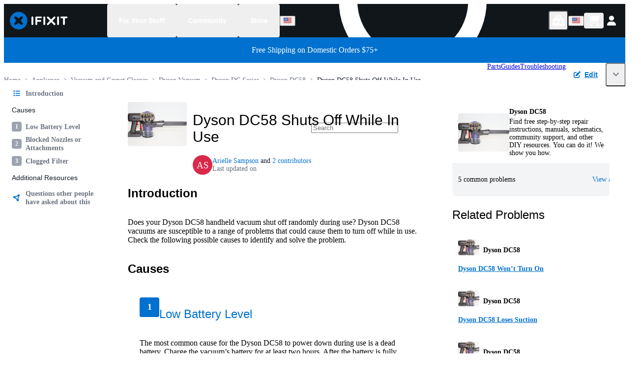

--- FILE ---
content_type: application/javascript; charset=utf-8
request_url: https://www.ifixit.com/_next/static/chunks/app/%5BuserBuckets%5D/%5Blocale%5D/Troubleshooting/%5Bdevice%5D/%5Bproblem%5D/%5Bwikiid%5D/page-35df9c4dd2503478.js
body_size: 20225
content:
try{!function(){var e="undefined"!=typeof window?window:"undefined"!=typeof global?global:"undefined"!=typeof globalThis?globalThis:"undefined"!=typeof self?self:{},t=(new e.Error).stack;t&&(e._sentryDebugIds=e._sentryDebugIds||{},e._sentryDebugIds[t]="a0cd80eb-590e-4c23-b31c-ad6de81c0878",e._sentryDebugIdIdentifier="sentry-dbid-a0cd80eb-590e-4c23-b31c-ad6de81c0878")}()}catch(e){}!function(){try{var e="undefined"!=typeof window?window:"undefined"!=typeof global?global:"undefined"!=typeof globalThis?globalThis:"undefined"!=typeof self?self:{};e._sentryModuleMetadata=e._sentryModuleMetadata||{},e._sentryModuleMetadata[(new e.Error).stack]=function(e){for(var t=1;t<arguments.length;t++){var r=arguments[t];if(null!=r)for(var n in r)r.hasOwnProperty(n)&&(e[n]=r[n])}return e}({},e._sentryModuleMetadata[(new e.Error).stack],{"_sentryBundlerPluginAppKey:ifixitFirstParty":!0})}catch(e){}}(),(self.webpackChunk_N_E=self.webpackChunk_N_E||[]).push([[4814],{12855:(e,t,r)=>{"use strict";r.d(t,{Wiki:()=>rL});var n=r(79935),i=r(53327),o=r(36148),l=r(60873),a=r(62663),s=r(44590),c=r(31587),d=r(81939),u=r(2523),h=r(8978),x=r(73592),f=r(19191),g=r(97569),m=r(1744),p=r(66877),b=r(72723),j=r(87019),y=r(37249),v=r(77399),w=r(23494),k=r(88849),C=r(31075),S=r(82745),T=r(46855),P=r(8147),R=r(40130),B=r(20545),D=r(13428),I=r(49804),W=r(18967),L=r(77926),E=r(63093),z=r(16091),F=r(39097),_=r(96064),M=r(82208),U=r(5330),O=r(27974),A=r(92504),N=r(949),H=r(78666),V=r(42901),G=r(39660),q=r(96868),Y=r(34417),X=r(83334),K=r(66711),Z=r(56154),Q=r(88321),J=r(23500),$=r(49582),ee=r(11712),et=r(59778),er=r(20085),en=r(14072),ei=r(67845),eo=r(761),el=r(30659),ea=r(66279),es=r(95580);let ec=(0,eo.forwardRef)(function(e,t){let{icon:r,iconColor:i,imageSrc:o,themeColor:l,children:s,...c}=e,d=(0,a.useBreakpointValue)({base:"13px",sm:"14px"},{ssr:!1}),u=(0,a.useBreakpointValue)({base:"16px",sm:"20px"},{ssr:!1});return(0,n.jsxs)(el.Badge,{padding:"4px 6px",lineHeight:"18px",borderRadius:"4px",fontSize:d,display:"flex",sx:{"& svg":{paddingRight:"4px"}},textTransform:"none",fontWeight:"medium",alignItems:"center",background:"".concat(l,".100"),color:"".concat(l,".700"),borderWidth:1,borderColor:"".concat(l,".300"),boxShadow:"none",tabIndex:0,ref:t,...c,children:[r&&(0,n.jsx)(es.hw,{fontSize:u,icon:r,color:i||"".concat(l,".500"),fixedWidth:!0}),o&&(0,n.jsx)(ea.Image,{src:o,height:u,width:u,display:"flex",alignSelf:"center",paddingRight:"4px"}),s]})});var ed=r(63106),eu=r(15815);function eh(e){return e<.5?2*e*e:1-Math.pow(-2*e+2,2)/2}let ex={base:40,sm:50,md:70,lg:100},ef={content:'""',position:"absolute",height:"100%",pointerEvents:"none",zIndex:9999},eg={...ef,left:"-1px",background:"linear-gradient(270deg, rgba(249, 250, 251, 0) 0%, #F9FAFB 106.41%)"},em={...ef,right:"-1px",background:"linear-gradient(90deg, rgba(249, 250, 251, 0) 0%, #F9FAFB 106.41%)"};function ep(e){let{ref:t,...r}=e,i=(0,f.useRef)(null),o=(0,eu.useMergeRefs)(i,t),[l,s]=(0,f.useState)({before:{opacity:0},after:{opacity:0}}),{before:c,after:d,gradientWidthPX:h}=function(){let e=(0,a.useBreakpointValue)(ex,{ssr:!1});return{before:{...eg,width:"".concat(e,"px")},after:{...em,width:"".concat(e,"px")},gradientWidthPX:e}}();(0,f.useLayoutEffect)(()=>{if(!i.current)return;let e=()=>{(e=>{let{scrollWidth:t,clientWidth:r,scrollLeft:n,clientHeight:i}=e;if(!(t>r))return s(()=>({before:{opacity:0,height:0},after:{opacity:0,height:0}}));let o=n+r,l=t-h,a="".concat(i,"px"),c=eh(Math.max(0,n<h?n/h:1)),d=eh(Math.max(0,o>=l?1-(o-l)/h:1));s(()=>({before:{opacity:c,height:a},after:{opacity:d,height:a}}))})(i.current)};return e(),i.current.addEventListener("scroll",e),window.addEventListener("resize",e),()=>{var t;null==(t=i.current)||t.removeEventListener("scroll",e),window.removeEventListener("resize",e)}},[null==i?void 0:i.current]);let x={...c,...l.before},g={...d,...l.after};return(0,n.jsx)(u.Flex,{...r,position:"relative",isolation:"isolate",children:(0,n.jsx)(u.Flex,{ref:o,overflow:"auto",_before:x,_after:g,sx:{...r.sx},children:r.children})})}var eb=r(14897);function ej(e){let t=f.Children.only(e.children),{getTriggerProps:r}=(0,eb.usePopoverContext)(),n=r(t.props,t.ref);return delete n["aria-haspopup"],delete n["aria-expanded"],delete n["aria-controls"],(0,f.cloneElement)(t,n)}var ey=r(99626),ev=r(48028),ew=r(19768),ek=r(93098),eC=r(80704),eS=function(e){return e[e.VeryEasy=1]="VeryEasy",e[e.Easy=2]="Easy",e[e.Moderate=3]="Moderate",e[e.Difficult=4]="Difficult",e[e.VeryDifficult=5]="VeryDifficult",e}(eS||{});let eT={1:(0,ed._js)("Difficulty rating: Very easy! No disassembly required."),2:(0,ed._js)("Difficulty rating: Easy! Minimal disassembly, using only basic tools."),3:(0,ed._js)("Difficulty rating: Moderate. Follow instructions carefully to succeed."),4:(0,ed._js)("Difficulty rating: Difficult. Proceed with caution and patience."),5:(0,ed._js)("Difficulty rating: Very. Bring your best skills and tools.")},eP={5:{icon:eC.be,themeColor:"red",background:"red.200",borderColor:"red.300",color:"red.800",iconColor:"red.700"},4:{icon:ek.bg,themeColor:"red",background:"red.100",borderColor:"red.300",color:"red.700",iconColor:"red.500"},3:{icon:ew.L_,themeColor:"amber",background:"amber.100"},2:{icon:ev.vQ,themeColor:"green",background:"green.100",borderColor:"green.400",color:"green.700",iconColor:"green.500"},1:{icon:ey.xy,themeColor:"green",background:"green.200",borderColor:"green.400",color:"green.800",iconColor:"green.700"}};function eR(e){let{difficulty:t,difficultyName:r,className:i}=e;return(0,n.jsxs)(j.Popover,{trigger:"hover",strategy:"fixed",children:[(0,n.jsx)(ej,{children:(0,n.jsx)(ec,{...eP[t],className:i,children:r})}),(0,n.jsxs)(y.PopoverContent,{border:"0",width:"fit-content",maxWidth:"320px",children:[(0,n.jsx)(v.PopoverArrow,{backgroundColor:"gray.800"}),(0,n.jsx)(w.PopoverBody,{borderRadius:"md",backgroundColor:"gray.800",color:"white",fontSize:"14px",width:"inherit",children:eT[t]})]})]})}var eB=r(65047);function eD(e){let{timeRequired:t,className:r}=e;return(0,n.jsxs)(j.Popover,{trigger:"hover",strategy:"fixed",children:[(0,n.jsx)(ej,{children:(0,n.jsx)(ec,{themeColor:"gray",background:"gray.100",icon:eB.a$,className:r,children:t})}),(0,n.jsxs)(y.PopoverContent,{children:[(0,n.jsx)(v.PopoverArrow,{backgroundColor:"gray.800"}),(0,n.jsx)(w.PopoverBody,{borderRadius:"md",backgroundColor:"gray.800",color:"white",fontSize:"14px",children:(0,ed._js)("Rough estimate of how long this takes. (Use this to plan your day, not to feel judged.)")})]})]})}let eI={wrench:R.h6,hospital:B.wo,"pen-line":D.pg,user:I.X4,"circle-star":W.S,"badge-check":L.Zs,"graduation-cap":E.eS,"octagon-exclamation":z.IB,images:F.yv,"highlighter-line":_.np,camera:M.rw,code:U.jT,"list-ul":O.pc,scissors:A.XG,"file-circle-question":N.u9,"file-circle-xmark":H.bu,"image-slash":V.K3,"face-clouds":G.b4,"hammer-crash":q.jV,"camera-viewfinder":Y._9,files:X.Nn,"trash-clock":K.qM,"pen-field":Z.tA,split:Q.WS,mountain:J.xd,"box-archive":$.LX,route:ee.TB,"file-circle-exclamation":et.Lq,"message-captions":er.iw,handshake:en.Z8,robot:ei.UB,"align-slash":k.Ct,clipboard:C.KT,"diagram-next":S.w3,"folder-tree":T.gD},eW={GUIDE_STARRED:{themeColor:"blue",background:"brand.50"},GUIDE_OEM:{themeColor:"green"},MANUFACTURER_PROVIDED:{themeColor:"green"}},eL={GUIDE_STARRED:3,GUIDE_OEM:2,MANUFACTURER_PROVIDED:1},eE={themeColor:"amber",background:"white"};function ez(e){let{difficulty:t,timeRequired:r,flags:i,isTeardown:o,difficultyName:l}=e,a=(0,g.useBreakpoint)({ssr:!1}),[s,c]=function(e,t){var r,n;let[i,o]=(0,f.useState)(null!=(n=null==(r=window.history.state)?void 0:r[t])?n:e);return(0,f.useEffect)(()=>(window.history.replaceState({...window.history.state,[t]:i},""),()=>{let e=window.history.state;(null==e?void 0:e[t])&&delete e.key,window.history.replaceState(e,"")}),[i,t]),[i,o]}(!1,"flagSectionExpanded"),d=i.filter(e=>!e.fullWidth);return!o||i.length>0?"base"==a?(0,n.jsx)(ep,{overflowX:"hidden",paddingTop:"12px",paddingBottom:"16px",children:(0,n.jsx)(m.HStack,{spacing:"".concat(6,"px"),className:"flags-list",justifyContent:o?{base:"normal",sm:"center"}:"normal",children:(0,n.jsx)(e_,{difficultyName:l,isTeardown:o,difficulty:t,timeRequired:r,flags:d})})}):(0,n.jsx)(eF,{difficultyName:l,difficulty:t,timeRequired:r,flags:d,isTeardown:o,isExpanded:s,setIsExpanded:c}):null}function eF(e){let{difficulty:t,difficultyName:r,timeRequired:i,flags:o,isExpanded:l,isTeardown:a,setIsExpanded:s}=e,[c,d]=(0,f.useState)(0),[h,x]=(0,f.useState)(),g=!l&&c>0,j=(0,n.jsx)(e_,{difficulty:t,difficultyName:r,timeRequired:i,flags:o,isTeardown:a}),y=a?{base:"normal",sm:"center"}:"normal";return(0,n.jsxs)(u.Flex,{paddingTop:"12px",paddingBottom:"16px",alignItems:"center",justifyContent:y,children:[l?(0,n.jsx)(p.Grid,{gap:"".concat(6,"px"),maxWidth:"100%",className:"flags-list",justifyContent:y,children:j}):(0,n.jsx)(m.HStack,{spacing:"".concat(6,"px"),maxWidth:"calc(100% - ".concat(100,"px)"),height:{base:"28px",sm:"30px"},overflow:"hidden",className:"flags-list",justifyContent:y,children:j}),g&&(0,n.jsx)(b.Button,{variant:"link",position:"relative",left:"".concat(h,"px"),fontSize:"14px",color:a?"white":"gray.700",_visited:{color:"gray.700"},_hover:{textDecoration:"none",color:"gray.900"},onClick:()=>s(!l),tabIndex:0,children:(0,ed._js)("+%1 more",c.toString())})]})}function e_(e){let{difficulty:t,difficultyName:r,timeRequired:i,flags:o,isTeardown:l}=e,a=l||!(t&&r&&i),s=o.sort((e,t)=>(eL[t.flagid]||-1)-(eL[e.flagid]||-1)).map(e=>{let t=eW[e.flagid]||eE,r="image"in e?{imageSrc:e.image}:{icon:eI[e.icon]||P.a};return(0,n.jsx)(u.Flex,{className:"flag",children:(0,n.jsxs)(j.Popover,{trigger:"hover",strategy:"fixed",children:[(0,n.jsx)(ej,{children:(0,n.jsx)(ec,{...t,...r,className:"flagTitle",children:e.title})}),(0,n.jsxs)(y.PopoverContent,{border:"0",width:"fit-content",maxWidth:"320px",children:[(0,n.jsx)(v.PopoverArrow,{backgroundColor:"gray.800"}),(0,n.jsx)(w.PopoverBody,{borderRadius:"md",backgroundColor:"gray.800",color:"white",fontSize:"14px",className:"flagText",width:"inherit",children:(0,n.jsx)("span",{dangerouslySetInnerHTML:{__html:e.text}})})]})]})},e.title)});return a?(0,n.jsx)(n.Fragment,{children:s}):(0,n.jsxs)(n.Fragment,{children:[(0,n.jsx)(u.Flex,{children:(0,n.jsx)(eD,{timeRequired:i,className:"guide-time-required"})}),(0,n.jsx)(u.Flex,{children:(0,n.jsx)(eR,{difficulty:t,difficultyName:r,className:"guide-difficulty guide-difficulty-".concat(t)})}),s]})}var eM=r(25865),eU=r(27359),eO=r(71787),eA=r(18777);function eN(e){let{answersUrl:t}=e;return(0,n.jsxs)(eO.Alert,{p:3,fontSize:"sm",borderRadius:"lg",gridArea:"AnswersCTA",children:[(0,n.jsx)(eA.AlertIcon,{color:"gray.500",alignSelf:{base:"start",sm:"center"}}),(0,n.jsxs)(m.HStack,{align:"center",flex:"auto",justify:"space-between",sx:{"@media (max-width: 375px)":{flexDirection:"column",spacing:"1.5",alignItems:"end"}},children:[(0,n.jsx)(d.Box,{as:"span",children:"Haven't found the solution to your problem?"}),(0,n.jsx)(b.Button,{as:eU.SmartLink,href:t,colorScheme:"brand",ml:3,size:"sm",children:"Browse our forum"})]})]})}var eH=r(82995);function eV(e){let{author:t}=e;return(0,n.jsx)(eH.Avatar,{size:"md",boxSize:10,showBorder:!0,borderColor:"brand.500",name:t.username,src:t.avatar})}function eG(e){let{lastUpdatedDate:t,authors:r,historyUrl:i}=e,o=r[0],l=r.slice(1);return(0,n.jsxs)(m.HStack,{align:"center",spacing:1.5,"data-testid":"meta-info",children:[o&&(0,n.jsx)(eV,{author:o}),(0,n.jsxs)(u.Flex,{justify:"center",direction:"column",children:[o&&(0,n.jsx)(eY,{primaryAuthor:o,authorCount:l.length,authorProfileUrl:o.profileUrl,historyUrl:i}),(0,n.jsx)(t2,{lastUpdatedDate:t,historyUrl:i})]})]})}var eq=r(92357);function eY(e){let{primaryAuthor:t,authorCount:r,historyUrl:i,authorProfileUrl:o}=e,l=t.username,a={fontWeight:"medium",color:"brand.500"};return(0,n.jsxs)(d.Box,{fontSize:"sm",children:[(0,n.jsx)(eq.Link,{as:eU.SmartLink,href:o,...a,children:l}),r>0&&(0,n.jsxs)(n.Fragment,{children:[(0,n.jsx)(d.Box,{as:"span",color:"gray.900",children:" and "}),(0,n.jsx)(eq.Link,{as:eU.SmartLink,...a,href:i,children:"".concat(r," ").concat(r>1?"contributors":"contributor")})]})]})}var eX=r(8731),eK=r(25664),eZ=r(2325),eQ=r(88315),eJ=r(29966),e$=r(99238),e0=r(72779),e1=r(13486),e5=r(72879),e2=r(2040),e7=r.n(e2),e4=r(58507);let e3=(0,f.createContext)(null);function e8(e,t,r){let n=e.current;if(!n)return;window.scrollTo({top:n.offsetTop+(t||0),behavior:"smooth"});let i=(null==r?void 0:r.addIdToUrl)||!0,o=n.id;i&&o&&window.history.pushState(null,"","#".concat(o))}function e6(e,t){let r=t||{current:null};return{...e,elementRef:r,active:!1,scrollTo:e=>e8(r,0,e)}}function e9(e){let{children:t,defaultItems:r}=e,[i,o]=(0,f.useState)(Object.fromEntries((r||[]).map(e=>e6(e,{current:null})).map(e=>[e.uniqueId,e]))),{addItem:l,updateItemRef:a,getItems:s,removeItem:c,getItem:d}=function(e,t){let r=(0,f.useCallback)((e,r,n)=>{t(t=>(function(e,t,r,n){let i=e[t];if(!i)return console.error("No item with uniqueId ".concat(t," exists in the TOC"),e),e;if(!r||i.elementRef===r)return e;let o={...e},l=r||i.elementRef;return o[t]={...i,elementRef:l,scrollToBufferPx:n,scrollTo:e=>e8(l,n,e)},o})(t,e,r,n))},[t]),n=(0,f.useCallback)((e,r)=>{t(t=>{if(Object.keys(t).includes(e.uniqueId))throw new e4.Uj("UniqueId ".concat(e.uniqueId," already exists in the TOC"));let n={...t};return n[e.uniqueId]=e6(e,r),n})},[t]),i=(0,f.useCallback)(()=>tn(Object.values(e)),[e]);return{addItem:n,updateItemRef:r,getItems:i,removeItem:(0,f.useCallback)(e=>{t(t=>(function(e,t){let r={...e};return delete r[t],r})(t,e))},[t]),getItem:(0,f.useCallback)(t=>e[t],[e])}}(i,o),u=(0,f.useCallback)(()=>{o(e=>{let t=function(e){let t=tn(Object.values(e).filter(e=>{let t=e.elementRef.current;if(!t)return!1;let r=t.offsetTop<=window.scrollY,n=t.offsetTop+t.offsetHeight,i=window.innerHeight,o=t.offsetHeight>i,l=n+.1*i<=window.scrollY+i;return!!r&&!!o&&!l||!r}));return(t.length>0?t[0]:null)||null}(e),r=!1,n={...e};for(let e of Object.values(n)){let n=e.uniqueId===(null==t?void 0:t.uniqueId);e.active!==n&&(r=!0,e.active=n)}return r?n:e})},[o]);return(0,f.useEffect)(()=>{let e=()=>{u()},t=()=>{u()};return u(),window.addEventListener("scroll",e,{passive:!0}),window.addEventListener("resize",t,{passive:!0}),()=>{window.removeEventListener("scroll",e),window.removeEventListener("resize",t)}},[u]),(0,n.jsx)(e3.Provider,{value:{addItem:l,updateItemRef:a,removeItem:c,getItems:s,getItem:d},children:t})}function te(){let e=(0,f.useContext)(e3);if(!e)throw new e4.Uj("useTOCContext must be used within a TOCContext");return e}function tt(e,t){let{updateItemRef:r}=te(),n=(0,f.useRef)(null);return(0,f.useEffect)(()=>{e&&r(e,n,t)},[e,n,r,t]),{ref:n}}function tr(e){let{getItem:t}=te();return{onClick:(0,f.useCallback)(r=>{let n=t(e);n&&(r.preventDefault(),n.scrollTo())},[e,t])}}function tn(e){return e.sort((e,t)=>{var r,n;return((null==(r=e.elementRef.current)?void 0:r.offsetTop)||0)-((null==(n=t.elementRef.current)?void 0:n.offsetTop)||0)})}function ti(e){let{contentRef:t,...r}=e;return function(){let{getItem:e}=te(),t=(0,f.useRef)(!1);(0,f.useEffect)(()=>{if(t.current)return;let r=e(location.hash.slice(1));r&&r.elementRef.current&&r.scrollToBufferPx&&(r.scrollTo(),t.current=!0)},[e])}(),(0,n.jsxs)(d.Box,{height:{mdPlus:"100vh"},position:"sticky",top:0,zIndex:{base:"docked",mdPlus:"initial"},paddingBlock:6,paddingRight:3,...r,children:[(0,n.jsx)(to,{}),(0,n.jsx)(tl,{contentRef:t,flexGrow:1,position:"fixed",top:0,left:0,width:"100%"})]})}function to(e){return(0,n.jsx)(u.Flex,{display:{base:"none",mdPlus:"block"},flexDirection:"column",flex:"auto",...e,children:(0,n.jsx)(tg,{hasRelatedPages:!1})})}function tl(e){let{contentRef:t,...r}=e,{getItems:i}=te(),o=i(),l=(0,a.useBreakpointValue)({base:!0,mdPlus:!1}),s=o.find(e=>e.active),[c,d]=(0,f.useState)(!1);(0,f.useEffect)(()=>{if(!t.current)return;if(!l)return void d(!1);let e=()=>{var e;d(((null==(e=t.current)?void 0:e.offsetTop)||0)<=window.scrollY)};return e(),window.addEventListener("scroll",e),()=>window.removeEventListener("scroll",e)},[t,l]);let h=l&&c&&s;return(0,n.jsx)(e1.N,{children:h&&(0,n.jsx)(u.Flex,{...r,as:e5.P.div,initial:{opacity:0},animate:{opacity:1},exit:{opacity:0},children:(0,n.jsx)(ta,{activeItem:s,items:o})})})}function ta(e){var t;let{activeItem:r,items:i}=e,{isOpen:o,onOpen:l,onClose:a}=(0,c.useDisclosure)(),s=null!=(t=null==r?void 0:r.title)?t:"Table of Contents";return(0,n.jsxs)(eQ.Menu,{matchWidth:!0,strategy:"fixed",isOpen:o,onOpen:l,onClose:a,autoSelect:!1,children:[(0,n.jsx)(eJ.MenuButton,{as:b.Button,flexGrow:1,rightIcon:(0,n.jsx)(es.hw,{icon:eZ.tdl}),color:"gray.900",fontWeight:510,fontSize:"sm",borderBottomWidth:1,background:"white",borderRadius:0,paddingX:4,_active:{background:"white"},children:s}),(0,n.jsx)(e$.MenuList,{width:"calc(100% - (2 * var(--chakra-space-8)))",marginX:8,paddingY:0,borderRadius:4,boxShadow:"md",children:(0,n.jsx)(u.Flex,{flexDirection:"column",flexGrow:1,maxHeight:48,paddingY:1.5,overflowY:"auto",children:(0,n.jsx)(ts,{items:i})})})]})}function ts(e){let{items:t}=e;return(0,n.jsx)(n.Fragment,{children:t.map((e,t)=>(0,f.createElement)(tc,{...e,key:t}))})}function tc(e){let{title:t,scrollTo:r,scrollToBufferPx:i,elementRef:o,active:l}=e,a=(0,f.useRef)(null),c=(0,s.useToken)("colors","brand.100");return td(a,l),(0,n.jsx)(e0.MenuItem,{flexShrink:1,flexGrow:1,onClick:()=>{let e=o.current;e&&(r(),tu(e,c))},color:l?"brand.600":"gray.500",background:l?"brand.100":void 0,_hover:{background:"brand.100",color:l?void 0:"gray.800"},paddingX:4,paddingY:1.5,ref:a,fontSize:"sm",fontWeight:510,children:t})}function td(e,t){(0,f.useEffect)(()=>{var r;let n=e.current;n&&t&&(null==(r=n.parentElement)||r.scrollTo({top:n.offsetTop-n.parentElement.clientHeight/2}))},[e,t])}let tu=e7()(function(e,t){let r=e.style.backgroundColor,n=e.style.transition;e.style.transition="background-color .5s ease-in-out",e.style.backgroundColor=t,setTimeout(()=>{e.style.backgroundColor=r},500),setTimeout(()=>{e.style.transition=n},1e3)},1e3,{leading:!0,trailing:!1,maxWait:0});function th(e){return"Introduction"===e.type}function tx(e){return"Solution"===e.type}function tf(e){return"Conclusion"===e.type}function tg(e){let{hasRelatedPages:t,...r}=e,i=te().getItems(),o=i.filter(th),l=i.filter(tx),a=i.filter(tf);return(0,n.jsx)(n.Fragment,{children:(0,n.jsxs)(d.Box,{as:"nav",color:"brand.500",fontSize:"sm",fontWeight:"medium",...r,children:[o.map(e=>(0,n.jsx)(tp,{...e},e.uniqueId)),(0,n.jsx)(tw,{children:"Causes"}),l.map((e,t)=>(0,n.jsx)(tm,{causeNumber:t+1,...e},e.uniqueId)),(a.length||t)&&(0,n.jsx)(tw,{children:"Additional Resources"}),a.map(e=>(0,n.jsx)(tb,{...e},e.uniqueId)),t&&(0,n.jsx)(tj,{})]})})}function tm(e){let{uniqueId:t,heading:r,id:i,active:o,causeNumber:l}=e,{onClick:a}=tr(i),s=(0,f.useRef)(null);return td(s,o),(0,n.jsxs)(eq.Link,{href:"#".concat(t),onClick:a,ref:s,color:{mdPlus:o?"brand.500":"gray.500"},...ty,children:[(0,n.jsx)(eX.Square,{bgColor:{base:"brand.500",mdPlus:o?"brand.500":"gray.400"},...tv,children:l}),(0,n.jsx)(d.Box,{as:"span",children:r})]})}function tp(e){let{uniqueId:t,heading:r,id:i,active:o}=e,{onClick:l}=tr(i),a=(0,f.useRef)(null);return td(a,o),(0,n.jsxs)(eq.Link,{href:"#".concat(t),onClick:l,ref:a,color:{mdPlus:o?"brand.500":"gray.500"},...ty,children:[(0,n.jsx)(eX.Square,{className:"hasIcon",...tv,children:(0,n.jsx)(es.hw,{icon:eZ.ITF,color:"brand.500"})}),(0,n.jsx)(d.Box,{as:"span",children:r})]})}function tb(e){let{uniqueId:t,heading:r,id:i,active:o}=e,{onClick:l}=tr(i),a=(0,f.useRef)(null);return td(a,o),(0,n.jsxs)(eq.Link,{href:"#".concat(t),onClick:l,ref:a,color:{mdPlus:o?"brand.500":"gray.500"},...ty,children:[(0,n.jsx)(eX.Square,{className:"hasIcon",...tv,children:(0,n.jsx)(es.hw,{icon:eZ.nXi,color:"brand.500"})}),(0,n.jsx)(d.Box,{as:"span",children:r})]})}function tj(){return(0,n.jsxs)(eq.Link,{href:"#related-problems",...ty,sx:{["@media (min-width: ".concat((0,s.useToken)("breakpoints","mdPlus"),")")]:{display:"none"}},children:[(0,n.jsx)(eX.Square,{className:"hasIcon",...tv,children:(0,n.jsx)(es.hw,{icon:eZ.nXi,color:"brand.500"})}),(0,n.jsx)(d.Box,{as:"span",children:"Related Problems"})]})}let ty={display:"flex",alignItems:"center",fontWeight:"semibold",py:1,pl:{base:0,mdPlus:4},pr:{base:0,mdPlus:3},borderBottomRightRadius:"md",borderTopRightRadius:"md",lineHeight:"shorter",transition:"all var(--chakra-transition-duration-fast) ease-out",sx:{"@media (min-width: 769px)":{_hover:{textDecoration:"none",bgColor:"brand.50",color:"brand.700","& svg":{fill:"white"}}}}},tv={color:"white",size:{base:6,mdPlus:5},borderWidth:"1px",borderColor:{base:"brand.700",mdPlus:"gray.500"},borderRadius:"md",fontSize:{base:"sm",mdPlus:"xs"},mr:2,transition:"background-color var(--chakra-transition-duration-fast) ease-out",sx:{"&.hasIcon":{backgroundColor:"white",borderColor:"brand.700",fontSize:"sm"}}};function tw(e){let{children:t}=e;return(0,n.jsx)(eK.Heading,{as:"h3",fontSize:{base:"20px",mdPlus:"sm"},fontWeight:{base:"semibold",mdPlus:"medium"},my:3,pl:{mdPlus:4},color:"gray.900",sx:{"&:first-child":{mt:1}},children:t})}function tk(){return(0,n.jsx)(eK.Heading,{as:"h2","aria-label":"Causes",fontSize:{base:"20px",mdPlus:"24px"},fontWeight:"semibold",lineHeight:"normal",children:"Causes"})}var tC=r(85358);let tS=(0,eo.forwardRef)((e,t)=>{let{children:r,id:i,selfLinked:o,onClick:l,...a}=e;return(0,n.jsxs)(eK.Heading,{className:"HeadingSelfLink",display:"flex",flex:"auto",fontSize:{base:"20px",md:"24px"},fontWeight:"medium",lineHeight:"normal",sx:{_hover:{"& .heading_link-icon":{opacity:"1"}}},...!0===o&&{id:i},...a,ref:t,children:[r,(0,n.jsx)(eq.Link,{href:"#".concat(i),onClick:l,display:"inline-flex",placeItems:"center start",paddingLeft:2,minWidth:7,"aria-label":"".concat(r," page link"),children:(0,n.jsx)(es.hw,{className:"heading_link-icon",icon:eZ.CQO,height:"55%",maxHeight:4,color:"gray.500",opacity:"0",transition:"opacity 0.1s ease-in-out"})})]})});function tT(e){let{conclusion:t,bufferPx:r}=e,{ref:i}=tt(t.id,r),{onClick:o}=tr(t.id);return(0,n.jsxs)(h.Stack,{id:t.id,ref:i,spacing:{base:4,sm:6},sx:{".HeadingSelfLink + .prerendered > ul:first-child":{marginTop:"0"}},children:[(0,n.jsx)(tS,{id:t.id,onClick:o,pt:{base:0,sm:6},children:t.heading}),(0,n.jsx)(tC.RichText,{variant:"wiki",html:t.body})]})}function tP(e){let{conclusion:t,bufferPx:r}=e;return(0,n.jsx)(h.Stack,{spacing:6,gridArea:"Conclusion",children:t.map(e=>(0,n.jsx)(tT,{conclusion:e,bufferPx:r},e.heading))})}var tR=r(38149);function tB(e){let{imageUrl:t,displayTitle:r,description:i,relatedProblems:o,deviceTroubleshootingUrl:l}=e;return(0,n.jsx)(h.Stack,{className:"question",spacing:1.5,display:"flex",order:{xl:-1},children:(0,n.jsxs)(d.Box,{bgColor:"white",borderWidth:1,borderRadius:"lg",overflow:"hidden",children:[(0,n.jsxs)(m.HStack,{spacing:2,padding:3,align:"center",children:[(0,n.jsx)(ea.Image,{src:t,alt:r,minWidth:{base:"75px",mdPlus:"104px"},minHeight:{base:"56px",mdPlus:"78px"},htmlWidth:104,htmlHeight:78,objectFit:"cover",borderRadius:"md",borderWidth:1,overflow:"hidden",aspectRatio:"4 / 3"}),(0,n.jsxs)(d.Box,{display:"block",lineHeight:"normal",children:[(0,n.jsx)(d.Box,{fontWeight:"semibold",my:"auto",children:r}),(0,n.jsx)(d.Box,{display:{base:"none",sm:"-webkit-box"},mt:1,children:(0,n.jsx)(tC.RichText,{variant:"wiki",className:"line-clamp-4",html:i})})]})]}),o&&(0,n.jsxs)(u.Flex,{justifyContent:"space-between",alignItems:"center",w:"100%",padding:3,bg:"gray.100",borderTopWidth:1,children:[(0,n.jsx)(tR.Text,{children:1===o?"1 common problem":o+" common problems"}),(0,n.jsx)(eq.Link,{as:eU.SmartLink,href:l,prefetch:!0,textColor:"brand.500",children:"View all"})]})]})})}var tD=r(59177);function tI(e){let{selectedDevice:t,problemDeviceDisplayTitle:r,onOpen:i}=e;return t?(0,n.jsx)(tW,{selectedDevice:t,onOpen:i}):(0,n.jsx)(tL,{displayTitle:r,onOpen:i})}let tW=e=>{let{selectedDevice:t,onOpen:r}=e;return(0,n.jsxs)(eO.Alert,{status:"info",justifyContent:"space-between",alignItems:{base:"left",sm:"center"},flexDirection:{base:"column",sm:"row"},borderRadius:"lg",children:[(0,n.jsxs)(u.Flex,{align:"center",children:[(0,n.jsx)(ea.Image,{src:t.imageUrl,alt:t.displayTitle,height:"64px",aspectRatio:4/3,borderWidth:1,borderRadius:4}),(0,n.jsxs)(tR.Text,{ml:3,color:"gray.900",fontSize:"sm",lineHeight:"16px",children:["You're seeing replacement parts tailored to ",(0,n.jsx)(tR.Text,{as:"span",fontWeight:"600",children:t.displayTitle+(t.variant?" "+t.variant:"")})]})]}),(0,n.jsx)(tE,{text:"Change model",spacing:3,onClick:r})]})},tL=e=>{let{displayTitle:t,onOpen:r}=e;return(0,n.jsxs)(eO.Alert,{p:4,justifyContent:"space-between",alignItems:{base:"left",sm:"center"},flexDirection:{base:"column",sm:"row"},bgColor:"white",borderRadius:"lg",children:[(0,n.jsxs)(u.Flex,{align:"center",children:[(0,n.jsx)(u.Flex,{p:3,width:"64px",height:"64px",bgColor:"brand.50",borderWidth:1,borderColor:"brand.200",borderRadius:4,flexShrink:0,align:"center",justifyContent:"center",children:(0,n.jsx)(es.hw,{icon:tD.pvD,color:"brand.500",size:"xl"})}),(0,n.jsxs)(tR.Text,{ml:4,color:"gray.800",fontSize:"sm",lineHeight:"16px",children:["You're seeing solutions for ",(0,n.jsx)(tR.Text,{as:"span",fontWeight:"600",children:t}),". Select your model to find parts for your device."]})]}),(0,n.jsx)(tE,{text:"Select my model",spacing:4,onClick:r})]})},tE=e=>{let{text:t,spacing:r,onClick:i}=e;return(0,n.jsx)(b.Button,{ml:{base:"auto",sm:r},mt:{base:r,sm:0},size:{base:"xs",sm:"sm"},variant:"cta",onClick:i,children:t})};var tz=function(e){return e.VeryEasy="Very easy",e.Easy="Easy",e.Moderate="Moderate",e.Difficult="Difficult",e.VeryDifficult="Very difficult",e}({});let tF={"Very difficult":{icon:eZ.beb,themeColor:"red",background:"red.200",borderColor:"red.300",color:"red.800",iconColor:"red.700"},Difficult:{icon:eZ.bgB,themeColor:"red",background:"red.100",borderColor:"red.300",color:"red.700",iconColor:"red.500"},Moderate:{icon:eZ.L_4,themeColor:"amber",background:"amber.100"},Easy:{icon:eZ.vQj,themeColor:"green",background:"green.100",borderColor:"green.400",color:"green.700",iconColor:"green.500"},"Very easy":{icon:eZ.xyF,themeColor:"green",background:"green.200",borderColor:"green.400",color:"green.800",iconColor:"green.700"}};var t_=r(44212),tM=r(41401),tU=r(72225),tO=r(33853),tA=r(31733),tN=r(30177),tH=r(21319);function tV(e){let{guide:t}=e;return(0,n.jsx)(tJ,{href:t.url,title:t.title,imageUrl:t.image.thumbnail,timeRequired:t.time_required,difficulty:t.difficulty,spacing:1.5,showCTAButton:"View Guide"})}function tG(e){let{product:t,hasSelectedDevice:r,isFeatured:i}=e,{image:o,url:l,title:a,price:s}=t;return(0,n.jsx)(tJ,{href:l,title:a,imageUrl:o,spacing:1,showCTAButton:!0,imageRatio:"4 / 3",onClick:()=>{r&&(0,x.jv)({eventCategory:"Troubleshooting",eventAction:"Troubleshooting - Narrowed Product Card - Click"}),i&&(0,x.jv)({eventCategory:"Troubleshooting Featured Products",eventAction:"Troubleshooting Featured Products - ".concat(t.sku," - Click")})},...i?{borderColor:"brand.300",bgColor:"brand.50"}:{},children:(0,n.jsxs)(h.Stack,{direction:{base:"column",md:"row"},spacing:{base:1,md:1.5},fontWeight:"normal",align:"start",children:[(0,n.jsx)(tK,{price:s,color:i?"brand.600":"gray.600"}),(0,n.jsx)(tX,{product:t})]})})}function tq(e){let{partCollection:t,deviceSelectionAllowed:r,openDevicePicker:i,hasSelectedDevice:o}=e,{title:l,url:a,description:s,imageUrl:c,showChooseModel:d}=t;return(0,n.jsx)(tJ,{href:a,title:l,imageUrl:c,spacing:1,showCTAButton:"Find Your Parts",showStackedImages:!0,showSelectModelButton:r&&d,isEmptyCollection:t.isEmpty,collectionDevice:t.device,openDevicePicker:i,onClick:o?()=>{(0,x.jv)({eventCategory:"Troubleshooting",eventAction:"Troubleshooting - Narrowed Part Collection Card - Click"})}:void 0,collectionType:"parts",children:(0,n.jsx)(tR.Text,{color:"gray.600",fontSize:"12px",children:s})})}function tY(e){let{guideCollection:t,deviceSelectionAllowed:r,openDevicePicker:i}=e,{title:o,url:l,imageUrl:a,showChooseModel:s}=t;return(0,n.jsx)(tJ,{href:l,title:o,imageUrl:a,spacing:1,showCTAButton:"Find Your Guide",showSelectModelButton:r&&s,openDevicePicker:i,collectionType:"guides",isEmptyCollection:t.isEmpty,children:(0,n.jsx)(tR.Text,{color:"gray.600",fontSize:"12px",children:t.description})})}function tX(e){let{product:t}=e,r=(0,tH.useTranslations)("ProductPage.sections.reviews");return(0,tN.tF)(t.reviews)?(0,n.jsxs)(m.HStack,{children:[(0,n.jsx)(tM.G,{value:t.reviews.rating,size:3,ariaLabel:r("ratingStars",{rating:t.reviews.rating})}),(0,n.jsx)(tR.Text,{color:"gray.600",fontSize:"12px",children:t.reviews.rating}),(0,n.jsx)(d.Box,{w:"1px",h:"14px",bg:"gray.300"}),(0,n.jsxs)(tR.Text,{color:"gray.600",fontSize:"12px",children:[t.reviews.count," reviews"]})]}):null}function tK(e){let{price:t,color:r}=e,i=(0,tH.useLocale)();return(0,n.jsx)(tR.Text,{fontSize:"12px",color:r,fontWeight:"semibold",children:(0,tN.up)(t,i)})}function tZ(e){let{url:t,buttonText:r,buttonStyling:i,buttonSize:o,colorScheme:l,variant:a,margin:s,isEmptyCollection:c,device:u,collectionType:h}=e;return(0,n.jsxs)(d.Box,{margin:s,children:[c&&(0,n.jsx)(t_.m,{trigger:(0,n.jsx)(tU.IconButton,{"aria-label":"No ".concat(h," for ").concat(u," in this collection."),p:1.5,mr:1,size:o,bgColor:"amber.100",borderRadius:4,_hover:{bgColor:"amber.100"},icon:(0,n.jsx)(es.hw,{icon:eZ.JAe,color:"amber.500"})}),content:(0,n.jsxs)(tR.Text,{as:"span",children:["There are no ",h," for"," ",(0,n.jsx)(tR.Text,{as:"span",fontWeight:"600",children:u})," ","in this collection."]})}),(0,n.jsx)(b.Button,{as:eU.SmartLink,href:t,prefetch:!0,alignSelf:{base:"flex-end",sm:"flex-start"},flexShrink:0,size:o,colorScheme:l,variant:a,...i,children:r})]})}function tQ(e){let{children:t,...r}=e;return(0,n.jsx)(tO.LinkBox,{borderWidth:"1px",borderRadius:"lg",minHeight:"72px",padding:3,display:"flex",width:"100%",transition:"border-color var(--chakra-transition-duration-normal)",_hover:{borderColor:"brand.500"},...r,children:t})}function tJ(e){let{title:t,showStackedImages:r,imageUrl:i,timeRequired:o,difficulty:l,href:a,spacing:s,showCTAButton:c,children:x,imageRatio:f="4 / 3",showSelectModelButton:m,isEmptyCollection:p,collectionDevice:j,openDevicePicker:y,collectionType:v,...w}=e,{themeColor:k,iconColor:C,icon:S}=l&&l in tF?tF[l]:tF[tz.Moderate],T="base"===(0,g.useBreakpoint)(),P="string"==typeof c?c:"Buy";return(0,n.jsxs)(tQ,{...w,className:"resource-box",children:[i&&(0,n.jsx)(u.Flex,{width:"64px",position:"relative",mr:2,alignSelf:"start",children:(0,n.jsxs)(d.Box,{width:"100%",borderRadius:"md",outline:"1px solid",outlineColor:"gray.200",aspectRatio:f,children:[r&&(0,n.jsx)(d.Box,{aspectRatio:"inherit",borderRadius:"inherit",outline:"inherit",outlineColor:"inherit",position:"absolute",inset:"0",transform:"rotate(8deg)"}),(0,n.jsx)(ea.Image,{outline:"inherit",outlineColor:"gray.200",borderRadius:"inherit",objectFit:"cover",minWidth:"100%",height:"100%",alt:t,src:i,position:"relative",zIndex:"1",bgColor:"white"})]})}),(0,n.jsxs)(u.Flex,{flex:"1",flexDirection:{base:"column",sm:"row"},children:[(0,n.jsxs)(h.Stack,{justify:"center",align:"flex-start",spacing:s,alignSelf:"stretch",flex:"2",children:[(0,n.jsx)(tO.LinkOverlay,{as:eU.SmartLink,href:a,prefetch:!0,lineHeight:"1.07",fontWeight:"semibold",fontSize:"sm",color:"gray.900",children:t}),x,(o||l)&&(0,n.jsxs)(tA.Wrap,{spacing:1,children:[o&&(0,n.jsxs)(el.Badge,{display:"flex",children:[(0,n.jsx)(es.hw,{icon:eZ.a$,mr:1,color:"gray.500"}),o]}),l&&(0,n.jsxs)(el.Badge,{display:"flex",colorScheme:k,children:[(0,n.jsx)(es.hw,{icon:S,mr:1,color:C||"".concat(k,".500")}),l]})]})]}),(0,n.jsxs)(u.Flex,{ml:"auto",children:[c&&(0,n.jsx)(tZ,{colorScheme:m?"gray":"brand",buttonStyling:{color:m?"gray.600":"white"},variant:m?"outline":"cta",buttonSize:T?"xs":"sm",url:a,buttonText:P,margin:T?"8px 0 0 0":"0 0 0 12px",isEmptyCollection:p,device:j,collectionType:null!=v?v:"items"}),m&&(0,n.jsx)(b.Button,{variant:"cta",size:T?"xs":"sm",ml:1,mt:2*!!T,onClick:y,children:"Select my model"})]})]})]})}function t$(e){let{products:t}=e;return(0,n.jsxs)(eO.Alert,{p:4,flexDirection:"column",bgColor:"white",alignItems:"left",children:[(0,n.jsx)(tR.Text,{fontSize:"lg",fontWeight:"medium",mb:3,children:"Troubleshooting Essentials"}),(0,n.jsx)(h.Stack,{spacing:2,children:t.map((e,t)=>(0,n.jsx)(tG,{product:e,isFeatured:!0},t))})]})}function t0(e){let{intro:t,...r}=e,i=(0,a.useBreakpointValue)({base:-46,lg:-6}),{ref:o}=tt(t.id,i),{onClick:l}=tr(t.id);return(0,n.jsxs)(h.Stack,{spacing:3,ref:o,id:t.id,children:[t.heading&&(0,n.jsx)(tS,{fontWeight:"semibold","aria-label":t.heading,selfLinked:!0,id:t.id,onClick:l,...r,children:t.heading}),(0,n.jsx)(tC.RichText,{variant:"wiki",html:t.body})]})}function t1(e){let{introduction:t}=e;return t.length?(0,n.jsx)(h.Stack,{spacing:6,children:t.map(e=>(0,n.jsx)(t0,{intro:e,mt:0},e.heading))}):null}function t5(e){let{value:t,locales:r,options:i,className:o}=e,[l,a]=(0,f.useState)(null),s=t.toISOString(),c=t.toLocaleDateString(r,i);return(0,f.useEffect)(()=>{a(c)},[c]),(0,n.jsx)("time",{className:o,dateTime:s,children:l})}function t2(e){let{lastUpdatedDate:t,historyUrl:r}=e;return(0,n.jsxs)(eq.Link,{as:eU.SmartLink,href:r,fontWeight:"normal",fontSize:"sm",color:"gray.500",children:["Last updated on"," ",(0,n.jsx)(t5,{value:t,options:{year:"numeric",month:"long",day:"numeric"}})]})}var t7=r(63570),t4=r(37217);function t3(e){let{problem:t}=e,{title:r,deviceTitle:i,imageUrl:o,url:l}=t;return(0,n.jsx)(tO.LinkBox,{flex:"1",overflow:"hidden",borderWidth:"1px",borderRadius:"lg",backgroundColor:"white",transition:"border-color var(--chakra-transition-duration-normal)",_hover:{borderColor:"brand.500"},padding:3,fontWeight:"semibold",children:(0,n.jsxs)(p.Grid,{templateAreas:{base:'\n                  "image title"\n                  "image link"\n               ',lg:'\n                  "image title"\n                  "image title"\n                  "link link"\n               '},gridTemplateColumns:"auto 1fr",gridTemplateRows:"auto 1fr",children:[(0,n.jsx)(t4.GridItem,{area:"image",borderWidth:1,borderColor:"gray.200",borderRadius:"md",width:{base:"75px",lg:"43px"},height:{base:"56px",lg:"32px"},mr:2,aspectRatio:"4 / 3",overflow:"hidden",children:(0,n.jsx)(ea.Image,{height:"100%",htmlWidth:75,htmlHeight:56,objectFit:"cover",src:o,alt:i})}),(0,n.jsx)(t4.GridItem,{area:"title",display:{base:"initial",lg:"flex"},children:(0,n.jsx)(tR.Text,{children:i})}),(0,n.jsx)(t4.GridItem,{area:"link",lineHeight:"initial",mt:{base:1.5,lg:2},children:(0,n.jsx)(tO.LinkOverlay,{as:eU.SmartLink,href:l,prefetch:!0,color:"brand.500",children:r})})]})})}let t8={title:"Related Problems"};function t6(e){let{problems:t}=e;return(0,n.jsxs)(h.Stack,{spacing:3,children:[(0,n.jsx)(eK.Heading,{as:"h3",fontSize:{base:"20px",mdPlus:"24px"},fontWeight:"medium",lineHeight:"normal",children:t8.title}),(0,n.jsx)(t7.SimpleGrid,{className:"list",columns:{base:1,sm:2,lg:1},spacing:3,children:t.map(e=>(0,n.jsx)(t3,{problem:e},e.title))})]})}var t9=r(99156),re=r(27137);function rt(e){let{editUrl:t,historyUrl:r,deviceGuideUrl:i,devicePartsUrl:o,deviceTroubleshootingUrl:l,breadcrumbs:a}=e,s=(0,tH.useTranslations)("NavBar"),c=a.map(e=>({label:e.title,url:e.url})),h="16px",g="48px";return(0,f.useEffect)(()=>{(0,x.Ox)(c)},[c]),(0,n.jsx)(u.Flex,{w:"100%",backgroundColor:"white",borderBottomWidth:{base:"0",sm:"1px"},justify:"center",minHeight:g,children:(0,n.jsxs)(u.Flex,{className:"NavBar",maxW:"1280px",width:"100%",flexDirection:{base:"column-reverse",sm:"row"},justify:"stretch",children:[(0,n.jsx)(re.r,{breadCrumbs:c,linkComponent:eU.SmartLink,paddingInline:h,minHeight:g,borderTopWidth:{base:"1px",sm:"0"},bgColor:{base:"blueGray.50",sm:"transparent"},fontSize:{base:"13px",md:"14px"},"data-testid":"breadcrumbs"}),(0,n.jsxs)(u.Flex,{flexShrink:"1",fontSize:"14px",children:[(0,n.jsx)(d.Box,{sx:{"::before, ::after":{minWidth:h,display:{base:"default",sm:"none"},position:"absolute",top:"0",content:'""',height:"100%",zIndex:"1",isolation:"isolate"},"::before":{left:"0",background:"linear-gradient(to right, #fff 60%, rgba(255, 255, 255, 0))"},"::after":{right:"0",background:"linear-gradient(to left, #fff 60%, rgba(255, 255, 255, 0))"}},position:"relative",flex:"1 2",overflowX:"auto",children:(0,n.jsx)(t9.I,{tabs:[{name:s("parts"),url:o},{name:s("guides"),url:i},{name:s("troubleshooting"),url:l,isCurrentPage:!0}]})}),(0,n.jsx)(rr,{editUrl:t}),(0,n.jsx)(rn,{historyUrl:r})]})]})})}function rr(e){let{editUrl:t}=e;return(0,n.jsx)(b.Button,{leftIcon:(0,n.jsx)(es.hw,{icon:eZ.LFz}),variant:"link",as:eU.SmartLink,bgColor:"transparent",textColor:"brand",borderLeftWidth:"1px",borderRightWidth:"1px",borderRadius:"0px",py:"9px",px:4,fontFamily:"heading",lineHeight:"1.29",fontWeight:"semibold",fontSize:"sm",color:"brand.500",textAlign:"center",href:t,minW:"fit-content",children:"Edit"})}function rn(e){let{historyUrl:t}=e;return(0,n.jsx)(eQ.Menu,{children:e=>{let{isOpen:r}=e;return(0,n.jsxs)(n.Fragment,{children:[(0,n.jsx)(eJ.MenuButton,{as:tU.IconButton,"aria-label":"Options",icon:(0,n.jsx)(es.hw,{color:r?"brand.500":"gray.500",icon:eZ.tdl}),variant:"link",borderRightWidth:1,borderRightRadius:0}),(0,n.jsx)(e$.MenuList,{children:(0,n.jsx)(e0.MenuItem,{as:eq.Link,_hover:{textDecoration:"none"},href:t,icon:(0,n.jsx)(es.hw,{icon:eZ.Yj9}),children:"History"})})]})}})}var ri=r(49568),ro=r(78181),rl=r(49330),ra=r(2039),rs=r.n(ra),rc=r(35259),rd=r(91107);let ru=(0,eM.default)(()=>r.e(1215).then(r.bind(r,63596)).then(e=>({default:e.DevicePickerModal})),{loadableGenerated:{webpack:()=>[63596]},loading:()=>(0,n.jsx)(rc.Center,{h:"400px",children:(0,n.jsx)(rd.Spinner,{size:"xl",color:"brand.500"})}),ssr:!1});function rh(e){let{setWikiData:t,algoliaConfig:r,category:i,devicePickerOpen:o,openDevicePicker:l,closeDevicePicker:a,problemWikiid:s,ifixitOrigin:c}=e,d=(0,ri.Ym)(),u=async(e,r)=>{let n=(e.variant?"".concat(e.device,":").concat(e.variant):e.device).replace(/\s/g,"_"),i=new URL(window.location.href);i.searchParams.set("selectedDevice",n),history.replaceState(null,"",i.href);let o=new rl.Fq({origin:c,headers:rl.f$}),l=encodeURIComponent(n),s="Troubleshooting/wikiid/".concat(r,"?selectedDevice=").concat(l),d=await o.get(s,{statName:"troubleshooting"});null!==d&&t(d),a()};return o?(0,n.jsx)(ru,{onSelect:e=>u(e,s),algoliaConfig:{searchClient:rs()(ro.ms,r.apiKey),indexPrefix:r.indexPrefix},treeNavigationProps:"showAreaButtons",rootDevice:i.deviceTitle,oniFixit:!0,langid:d.language.code,storeLocale:d.code,isOpen:o,onOpen:l,onClose:a,ifixitOrigin:c,selectionProps:"allowSelectingVariants",wikiTextComponent:rx,analyticsKey:"Troubleshooting"}):null}function rx(e){return(0,n.jsx)(tC.RichText,{variant:"wiki",...e})}var rf=r(13787),rg=r.n(rf);let rm={uniqueId:"related-problems"};function rp(e){let{wikiData:t,hasRelatedPages:r}=e,{linkedProblems:i,relatedProblems:o,deviceTroubleshootingUrl:l}=t,{displayTitle:a,imageUrl:s,description:c}=t.category,d=[...i,...o],u=Math.max(6,i.length),x=rg()(d,"title").slice(0,u);return(0,n.jsxs)(h.Stack,{id:rm.uniqueId,"data-test":"related-problems-v2",className:"sidebar",gridArea:"RelatedProblems",spacing:{base:4,xl:6},sx:{...rb},children:[r&&(0,n.jsx)(t6,{problems:x}),(0,n.jsx)(tB,{imageUrl:s,displayTitle:a,description:c,relatedProblems:o.length+1,deviceTroubleshootingUrl:l})]})}let rb={width:"100%",alignSelf:"start",fontSize:"14px",pt:{base:6,xl:0},height:{xl:"100vh"},"@media (min-width: 1280px)":{position:"sticky",top:8,maxHeight:"calc(100vh - 44px)",overflowY:"auto"}};var rj=r(20638),ry=r(23754);function rv(e){let{index:t,title:r,id:i,popularity:o}=e,{onClick:l}=tr(i);return(0,n.jsxs)(h.Stack,{direction:"row",justify:"flex-start",align:"flex-start",alignContent:"center",spacing:3,children:[(0,n.jsx)(h.Stack,{direction:"row",justify:"flex-start",align:"center",spacing:"10px",children:(0,n.jsx)(eX.Square,{borderRadius:"4px",borderColor:"brand.700",borderWidth:"1px",size:{base:"32px",md:"40px"},bg:"brand.500",fontWeight:"semibold",fontSize:{base:"16px",md:"18px"},color:"white",children:t})}),(0,n.jsx)(tS,{color:"brand.500",alignSelf:"center",id:i,onClick:l,children:r}),void 0!==o&&(0,n.jsx)(h.Stack,{direction:"row",justify:"flex-start",align:"flex-start",children:(0,n.jsxs)(el.Badge,{title:"".concat(o,"%"),w:"fit-content",color:"Gray",size:"Base",children:[(0,n.jsx)(es.hw,{icon:eZ.QRE}),(0,n.jsx)(h.Stack,{justify:"center",align:"flex-start",spacing:"10px",children:(0,n.jsxs)(tR.Text,{fontWeight:"semibold",fontSize:"14px",color:"gray.700",children:[o,"%"]})})]})})]})}function rw(e){let{index:t,solution:r,deviceSelectionAllowed:i,openDevicePicker:o,hasSelectedDevice:l}=e,s=(0,a.useBreakpointValue)({base:-46,lg:-6}),{ref:c}=tt(r.id,s),u=r.guides.length>0||r.products.length>0||r.partCollections.length>0||r.guideCollections.length>0;return(0,n.jsx)(d.Box,{id:r.id,background:"white",borderRadius:"lg",borderWidth:"1px",padding:{base:4,sm:6},ref:c,children:(0,n.jsxs)(h.Stack,{spacing:{base:4,md:6},children:[(0,n.jsx)(rv,{id:r.id,index:t,title:r.heading}),(0,n.jsx)(tC.RichText,{variant:"wiki",html:r.body}),u&&(0,n.jsx)(rk,{guides:r.guides,products:r.products,partCollections:r.partCollections,guideCollections:r.guideCollections,deviceSelectionAllowed:i,openDevicePicker:o,hasSelectedDevice:l})]})})}function rk(e){let{guides:t,products:r,partCollections:i,guideCollections:o,deviceSelectionAllowed:l,openDevicePicker:a,hasSelectedDevice:s,...c}=e,d=(0,ry.up)("guide-collections"),u=t.filter((e,r)=>t.findIndex(t=>t.guideid===e.guideid)===r);return(0,n.jsxs)(rj.VStack,{spacing:"6px",...c,children:[u.map(e=>(0,n.jsx)(tV,{guide:e},e.guideid)),r.map((e,t)=>(0,n.jsx)(tG,{product:e,hasSelectedDevice:s},t)),i.map((e,t)=>(0,n.jsx)(tq,{partCollection:e,deviceSelectionAllowed:l,openDevicePicker:a,hasSelectedDevice:s},t)),d&&o.map((e,t)=>(0,n.jsx)(tY,{guideCollection:e,deviceSelectionAllowed:l,openDevicePicker:a},t))]})}var rC=r(27159),rS=r(9384),rT=r(47819),rP=r(27183),rR=r(52981),rB=r(44347),rD=r(28274);function rI(e){let{wikiData:t}=e,{pageTitle:r,title:i,mainImageUrl:o,mainImageUrlLarge:l}=t,{isOpen:a,onOpen:d,onClose:u}=(0,c.useDisclosure)(),x=new Date(1e3*t.lastUpdatedDate),f=(0,s.useToken)("breakpoints","sm");return(0,n.jsxs)(m.HStack,{spacing:0,align:"start",pb:"12px",borderBottomWidth:1,"data-testid":"troubleshooting-header",children:[(0,n.jsx)(ea.Image,{sx:{display:"none",["@media (min-width: ".concat(f,")")]:{display:"block"}},src:o,onClick:d,cursor:"pointer",alt:i,htmlWidth:120,htmlHeight:90,objectFit:"contain",borderRadius:"md",borderWidth:1,marginRight:3}),(0,n.jsxs)(rC.Modal,{isOpen:a,onClose:u,children:[(0,n.jsx)(rS.ModalOverlay,{}),(0,n.jsxs)(rT.ModalContent,{width:"auto",maxWidth:"calc(100% - 64px)",background:"none",children:[(0,n.jsx)(rP.VisuallyHidden,{children:(0,n.jsx)(rR.ModalHeader,{children:i})}),(0,n.jsx)(rB.ModalCloseButton,{}),(0,n.jsx)(rD.ModalBody,{padding:0,children:(0,n.jsx)(ea.Image,{src:l,width:"100%",height:"auto",alt:i})})]})]}),(0,n.jsxs)(h.Stack,{alignItems:"flex-start",spacing:2,children:[(0,n.jsx)(tS,{as:"h1",id:"top",selfLinked:!0,fontSize:{base:"24px",mdPlus:"30px"},"data-testid":"troubleshooting-title",children:r}),(0,n.jsx)(eG,{lastUpdatedDate:x,authors:t.authors,historyUrl:t.historyUrl})]})]})}function rW(e,t){return t.map(t=>({type:e,...t}))}function rL(e){let{problemWiki:t,ribbon:g,ifixitOrigin:m,loadedWithSelectedDevice:p}=e,[b,j]=(0,f.useState)(t),[y,v]=(0,f.useState)(!1);(0,f.useEffect)(()=>{if((0,x.EX)(["oemPartnership","pageBreadcrumbs","featuredProducts"]),t.featuredProducts.length>0){let e=t.featuredProducts.map(e=>e.sku);(0,x.YU)(e)}},[t.featuredProducts]);let{id:w,viewStats:k,flags:C}=b;(0,f.useEffect)(()=>{C&&v(!0)},[C,b]);let S=b.conclusion.filter(e=>"Related Pages"!==e.heading),T=b.linkedProblems.length+b.relatedProblems.length>0,P=b.introduction[0]||{},R=b.introduction.slice(1),B={...P,heading:P.heading||"Introduction",id:P.id||"introduction"},D=P.body?[B,...R]:b.introduction,I=rW("Introduction",D),W=[...I,...rW("Solution",b.solutions),...rW("Conclusion",S)].map(e=>({title:e.heading,uniqueId:e.id,...e})).filter(e=>e.title),L=(0,f.useRef)(null),E=(0,a.useBreakpointValue)({base:-40,mdPlus:0}),z="220px",F={["@media (min-width: ".concat((0,s.useToken)("breakpoints","mdPlus"),")")]:{display:"none"}},{isOpen:_,onOpen:M,onClose:U}=(0,c.useDisclosure)(),O=(0,eM.default)(()=>r.e(4224).then(r.bind(r,54224)),{loadableGenerated:{webpack:()=>[54224]},ssr:!1});return(0,n.jsxs)(n.Fragment,{children:[(0,n.jsx)(l.NextJSRibbonBanner,{ribbon:g,page:"Problem"}),(0,n.jsx)(rt,{editUrl:b.editUrl,historyUrl:b.historyUrl,deviceGuideUrl:b.deviceGuideUrl,devicePartsUrl:b.devicePartsUrl,deviceTroubleshootingUrl:b.deviceTroubleshootingUrl,breadcrumbs:b.breadcrumbs}),(0,n.jsx)(e9,{defaultItems:W,children:(0,n.jsxs)(d.Box,{className:"layout-grid",display:"grid",sx:{gridTemplateColumns:{base:"[TOC] 0 [Wrapper] 1fr",mdPlus:"[TOC] ".concat(z," [Wrapper] 1fr")}},ref:L,children:[(0,n.jsx)(ti,{className:"summary",contentRef:L,borderRightWidth:{mdPlus:"1px"},borderColor:"gray.300",width:{base:"0",mdPlus:z},overflowY:"auto",gridArea:"TOC"}),(0,n.jsx)(u.Flex,{className:"wrapper",gridArea:"Wrapper",display:{base:"block",sm:"flex"},direction:{sm:"column",xl:"row"},fontSize:"md",maxW:"1280px",minW:0,marginInline:{sm:"auto"},flexWrap:{base:"wrap",xl:"nowrap"},sx:{"@media (min-width: 1340px) and (max-width: 1719px)":{marginLeft:"0"},"@media (min-width: 1720px)":{transform:"translateX(calc(".concat(z," / -2))")}},children:(0,n.jsxs)(h.Stack,{id:"main",display:{base:"flex",xl:"grid"},columnGap:{xl:12},spacing:4,height:"max-content",paddingTop:{base:0,sm:8},paddingX:{base:4,sm:8},paddingBottom:8,sx:{gridTemplateAreas:{xl:'\n                              "Content RelatedProblems"\n                              "Conclusion RelatedProblems"\n                              "AnswersCTA RelatedProblems"\n                           '},gridTemplateColumns:{xl:"1fr ".concat("320px")}},children:[(0,n.jsxs)(h.Stack,{spacing:4,gridArea:"Content",children:[(0,n.jsx)(rI,{wikiData:b}),(0,n.jsx)(d.Box,{sx:{...F},children:(0,n.jsx)(tg,{hasRelatedPages:T,sx:{mt:3,mb:{base:4,mdPlus:7},pb:4,borderBottomWidth:"1px",borderColor:"gray.300"}})}),b.featuredProducts.length>0&&(0,n.jsx)(t$,{products:b.featuredProducts}),!b.hideDeviceSelection&&p&&(0,n.jsx)(tI,{selectedDevice:b.userSelectedDevice,problemDeviceDisplayTitle:b.category.displayTitle,onOpen:M}),y&&C.length&&(0,n.jsx)(ez,{flags:C}),D.length&&(0,n.jsx)(h.Stack,{className:"intro",spacing:6,pt:{sm:3},children:(0,n.jsx)(t1,{introduction:D})}),b.solutions.length>0&&(0,n.jsxs)(h.Stack,{spacing:6,children:[(0,n.jsx)(tk,{}),b.solutions.map((e,t)=>(0,n.jsx)(rw,{index:t+1,solution:e,deviceSelectionAllowed:!b.hideDeviceSelection,openDevicePicker:M,hasSelectedDevice:!!b.userSelectedDevice},e.heading))]})]}),S.length>0&&(0,n.jsx)(tP,{conclusion:S,bufferPx:E}),!b.hideDeviceSelection&&(0,n.jsx)(tI,{selectedDevice:b.userSelectedDevice,problemDeviceDisplayTitle:b.category.displayTitle,onOpen:M}),(0,n.jsx)(rp,{hasRelatedPages:T,wikiData:b}),(0,n.jsx)(eN,{answersUrl:b.answersUrl})]})})]})}),k&&(0,n.jsx)(o.P,{...k}),(0,n.jsx)(i.L,{id:w,type:"WIKI"}),(0,n.jsx)(rh,{algoliaConfig:b.algoliaConfig,category:b.category,setWikiData:j,devicePickerOpen:_,openDevicePicker:M,closeDevicePicker:U,problemWikiid:b.id,ifixitOrigin:m}),b.userSelectedDevice&&(0,n.jsx)(O,{selectedDevice:b.userSelectedDevice})]})}Promise.all([r.e(5342),r.e(1388)]).then(r.bind(r,39007))},23754:(e,t,r)=>{"use strict";r.d(t,{up:()=>h,WW:()=>x});var n=r(735),i=r(54661),o=r(73592);let l=new Map([{name:"a-a-experiment-v7",employeeOnly:!1,defaultValue:!1,overrideOptions:[{value:!1,label:"Default"},{value:!0,label:"Enabled"}],configUrl:"https://app.growthbook.io/features/a-a-experiment-v7"},{name:"guide-collections",employeeOnly:!1,defaultValue:!1,overrideOptions:[{value:!1,label:"Default"},{value:!0,label:"Enabled"}],configUrl:"https://app.growthbook.io/features/guide-collections"},{name:"show-consent-banner",employeeOnly:!1,description:"Forces the consent banner to be displayed regardless of location or consent status",defaultValue:!1,overrideOptions:[{value:!1,label:"Default"},{value:!0,label:"Enabled"}],configUrl:"https://app.growthbook.io/features/show-consent-banner"},{name:"generic-reviews",employeeOnly:!1,description:"Show generic-reviews on product pages without product reviews.",defaultValue:!1,overrideOptions:[{value:!1,label:"Control"},{value:!0,label:"Enabled"}],configUrl:"https://app.growthbook.io/features/generic-reviews"},{name:"price-tier-override",employeeOnly:!0,defaultValue:"none",description:"Override your price tier to display different prices",overrideOptions:[{value:"pro_1",label:"pro_1"},{value:"pro_2",label:"pro_2"},{value:"pro_3",label:"pro_3"},{value:"pro_4",label:"pro_4"},{value:"employee",label:"employee"},{value:"none",label:"none"}],configUrl:""}].map(e=>[e.name,e.defaultValue]));var a=r(78181),s=r(98200);let c="group"in console&&"groupCollapsed"in console&&"groupEnd"in console?(e,t)=>{a.TU&&(console.groupCollapsed("[GrowthBook] ".concat(e)),console.log(t),console.groupEnd())}:(e,t)=>{a.TU&&console.log("[GrowthBook] ".concat(e),t)},d={apiHost:"https://cdn.growthbook.io",clientKey:"sdk-RxePqbLu4IGi2sRC",enableDevMode:a.TU,debug:!1,backgroundSync:!1,log:c,onFeatureUsage(e,t){let r=t.experimentResult;r&&r.inExperiment?c("".concat(t.source,": ").concat(e," - Bucket ").concat(r.variationId," (").concat(t.value,")"),{source:t.source,result:t,featureName:e}):c("".concat(t.source,": ").concat(e," - ").concat(t.value),{source:t.source,result:t,featureName:e})}};(0,s.RR)({maxAge:216e5,cacheKey:"gbCache_".concat(1)});var u=r(19191);function h(e){var t,r;let{on:n}=(t=(0,i.mf)(),r=e,t.evalFeature(r));return n}r(21104);let x=e=>{let{initSyncOptions:t,attributes:r,experiments:i,featureOverrides:a}=e,s=(0,u.useRef)((()=>{let e=new Set,t=new n.N({...d,trackingCallback:(e,t)=>{let r=e.key,n=t.key;c("tracked: ".concat(r," - Bucket ").concat(n," (").concat(t.value,")"),{experimentId:r,variationId:n,fullDetails:{experiment:e,result:t}}),(0,o.oG)({experimentId:r,variationId:n})},onFeatureUsage(r,n){d.onFeatureUsage&&d.onFeatureUsage(r,n);let i=n.experiment,o=n.experimentResult;i&&o&&function(e,t,r,n){if("undefined"==typeof globalThis)return;let i=t.hashAttribute+t.hashValue+e.key+t.variationId;n.has(e.key)||(r.setDeferredTrackingCalls([{experiment:e,result:t}]),r.fireDeferredTrackingCalls(),n.add(i))}(i,o,t,e)}});return t})()),h=(0,u.useRef)(!1),x=s.current;return h.current||(x.initSync(t),!function(e){let{growthbook:t,attributes:r,experiments:n,featureOverrides:i}=e;if(n&&t.setForcedVariations(n),r.isExemptFromAB||Object.keys(i||{}).length>0){let e=new Map([...l.entries(),...Object.entries(i||{})]);t.setForcedFeatures(e)}t.setAttributes(r)}({growthbook:x,attributes:r,experiments:i,featureOverrides:a}),h.current=!0),x}},26805:(e,t,r)=>{Promise.resolve().then(r.bind(r,12855)),Promise.resolve().then(r.bind(r,95208)),Promise.resolve().then(r.bind(r,63668)),Promise.resolve().then(r.bind(r,58276))},27137:(e,t,r)=>{"use strict";r.d(t,{r:()=>v});var n=r(79935),i=r(92357),o=r(2523),l=r(64907),a=r(15387),s=r(38149),c=r(62663),d=r(88315),u=r(29966),h=r(72225),x=r(99238),f=r(72779),g=r(2325),m=r(95580),p=r(16769),b=r.n(p),j=r(19191),y=r(38759);let v=(0,j.memo)(function(e){let{breadCrumbs:t,breadcrumbsToShow:r,breadcrumbIcon:l=(0,n.jsx)(w,{}),linkComponent:a=i.Link,...s}=e;if(void 0!=r&&r<=0)throw Error("breadcrumbsToShow can only be undefined or must be greater than 0");let c=!!r,d=c?t.slice(t.length-r):t,u=c?t.slice(0,t.length-r):[],[h,x]=(0,j.useState)(u),f=(0,j.useCallback)(e=>{if(c)return;let r=new Set(e.map(e=>e.dataset.name)),n=t.filter(e=>r.has(e.label));x(()=>n)},[t,c]);return(0,n.jsxs)(o.Flex,{display:"flex",flexShrink:1,flexGrow:1,alignItems:"center",gap:"6px",h:"12",...s,children:[(0,n.jsx)(S,{breadCrumbs:h,breadcrumbIcon:l,linkComponent:a}),(0,n.jsx)(k,{breadCrumbs:d,breadcrumbIcon:l,wrappedChildrenEffect:f,linkComponent:a})]})});function w(){return(0,n.jsx)(o.Flex,{children:(0,n.jsx)(m.hw,{icon:g.XkK,h:"2.5",display:"flex",color:"gray.400",mt:"1px"})})}let k=(0,j.memo)(function(e){let{breadCrumbs:t,breadcrumbIcon:r,wrappedChildrenEffect:i,linkComponent:o}=e,a=t.slice().reverse().map((e,t)=>(0,n.jsx)(C,{spacing:"6px",...e,isLast:0===t,linkComponent:o},e.label)),s=function(e){let{wrappedChildrenEffect:t,shownChildrenEffect:r}=e,n=(0,j.useRef)(void 0);return(0,y.Es)(()=>{if(!(null==n?void 0:n.current))return;let e=()=>{n.current&&function(e,t,r){let n=e.offsetHeight/2,i=e.offsetTop+n,o=Array.from(e.children),l=o.filter(e=>e.offsetTop>i),a=o.filter(e=>e.offsetTop<=i);null==t||t(l,e),null==r||r(a,e)}(n.current,t,r)};return e(),window.addEventListener("resize",e),()=>{window.removeEventListener("resize",e)}},[n.current,t,r]),{ref:n,display:"flex",flexWrap:"wrap",overflow:"hidden"}}({wrappedChildrenEffect:i});return(0,n.jsx)(l.Breadcrumb,{separator:r,listProps:{padding:"0px",...s,flexDirection:"row-reverse",justifyContent:"flex-end",height:"1.5em",minHeight:"20px"},children:a})},b()),C=function(e){let{url:t,label:r,isLast:o,linkComponent:l=i.Link,...c}=e,d=o?"gray.900":"gray.500";return(0,n.jsx)(a.BreadcrumbItem,{...c,isLastChild:o,"data-name":r,children:(0,n.jsx)(s.Text,{as:t?l:void 0,noOfLines:1,href:t,fontWeight:o?500:400,color:d,_visited:{color:d},_hover:{textDecoration:"none"},children:r})})},S=function(e){let{breadCrumbs:t,breadcrumbIcon:r,linkComponent:i}=e,o=(0,c.useBreakpointValue)({base:"14px",sm:"16px"});if(!t.length)return null;let l=t.map(e=>{let{label:t,url:r}=e;return(0,n.jsx)(T,{linkComponent:i,url:r,label:t},t)});return(0,n.jsxs)(n.Fragment,{children:[(0,n.jsxs)(d.Menu,{children:[(0,n.jsx)(u.MenuButton,{as:h.IconButton,"aria-label":"More breadcrumbs",colorScheme:"gray",background:"gray.300",variant:"solid",size:"xs",marginRight:"1",minHeight:{base:"20px",sm:"24px"},minWidth:{base:"26px",sm:"32px"},icon:(0,n.jsx)(m.hw,{icon:g.Dwc,fontSize:o,color:"gray.500"})}),(0,n.jsx)(x.MenuList,{zIndex:20,children:l.reverse()})]}),r]})};function T(e){let{url:t,label:r,linkComponent:i,...o}=e;return(0,n.jsx)(f.MenuItem,{as:t?i:void 0,color:"gray.900",_visited:{color:o.color||"gray.900"},_hover:{textDecoration:"none"},fontSize:"14px",href:t,...o,children:r})}},36148:(e,t,r)=>{"use strict";r.d(t,{P:()=>c});var n=r(79935),i=r(81939),o=r(14723),l=r(2523),a=r(38149),s=r(63570);function c(e){let{today:t,week:r,month:c,all:u}=e;return(0,n.jsx)(i.Box,{borderTopWidth:1,color:"coolGray.600",fontSize:"sm",fontWeight:"semibold",children:(0,n.jsx)(o.Container,{maxWidth:"1280px",children:(0,n.jsxs)(l.Flex,{justifyContent:{base:"center",md:"space-between"},paddingBlock:2,paddingInline:{base:0,md:4},flexDirection:{base:"column",md:"row"},flexWrap:"wrap",alignItems:"center",children:[(0,n.jsxs)(l.Flex,{marginBlock:1,marginInline:{base:0,md:"auto"},flexBasis:{base:"100%",md:"auto"},children:[(0,n.jsx)(h,{boxSize:5,color:"coolGray.300",marginRight:{base:0,sm:1.5}}),(0,n.jsx)(a.Text,{children:"View statistics:"})]}),(0,n.jsxs)(s.SimpleGrid,{columns:{base:2,sm:4},flex:"auto",spacingX:{base:6,sm:2},sx:{marginInline:{base:"-6",sm:0}},width:{base:"100%",md:"fit-content"},children:[(0,n.jsx)(x,{text:"Past 24 Hours:",stat:d(t)}),(0,n.jsx)(x,{text:"Past 7 Days:",stat:d(r)}),(0,n.jsx)(x,{text:"Past 30 Days:",stat:d(c)}),(0,n.jsx)(x,{text:"All Time:",stat:d(u)})]})]})})})}function d(e){let t=arguments.length>1&&void 0!==arguments[1]?arguments[1]:{};return Intl.NumberFormat(void 0,t).format(e)}let u=(0,r(56512).chakra)("svg");function h(e){return(0,n.jsx)(u,{width:"20",height:"20",viewBox:"0 0 20 20",fill:"none",xmlns:"http://www.w3.org/2000/svg",...e,children:(0,n.jsx)("path",{d:"M16.625 2.78125C17.0312 2.4375 17.125 1.8125 16.7812 1.375C16.4375 0.96875 15.7812 0.875 15.375 1.21875L10.9688 4.75L7.59375 2.21875C7.21875 1.9375 6.71875 1.9375 6.375 2.21875L1.375 6.21875C0.9375 6.5625 0.875 7.21875 1.21875 7.625C1.5625 8.0625 2.1875 8.125 2.625 7.78125L7 4.28125L10.375 6.8125C10.75 7.09375 11.25 7.09375 11.625 6.78125L16.625 2.78125ZM6 8V14C6 14.5625 6.4375 15 7 15C7.53125 15 8 14.5625 8 14V8C8 7.46875 7.53125 7 7 7C6.4375 7 6 7.46875 6 8ZM2 11V14C2 14.5625 2.4375 15 3 15C3.53125 15 4 14.5625 4 14V11C4 10.4688 3.53125 10 3 10C2.4375 10 2 10.4688 2 11ZM11 9C10.4375 9 10 9.46875 10 10V14C10 14.5625 10.4375 15 11 15C11.5312 15 12 14.5625 12 14V10C12 9.46875 11.5312 9 11 9ZM14 8V14C14 14.5625 14.4375 15 15 15C15.5312 15 16 14.5625 16 14V8C16 7.46875 15.5312 7 15 7C14.4375 7 14 7.46875 14 8Z",fill:"currentColor"})})}function x(e){let{text:t,stat:r}=e;return(0,n.jsxs)(l.Flex,{_notLast:{borderRight:{base:"none",sm:"1px solid"},borderColor:{base:"initial",sm:"coolGray.200"}},flexDirection:{base:"row",sm:"column",md:"row"},alignItems:"center",justifyContent:{base:"space-between",md:"center"},children:[(0,n.jsx)(a.Text,{fontSize:"xs",fontWeight:"normal",marginRight:{base:0,md:3},flexShrink:0,children:t}),(0,n.jsx)(a.Text,{children:r})]})}},41401:(e,t,r)=>{"use strict";r.d(t,{G:()=>c});var n=r(79935),i=r(1744),o=r(59177),l=r(2325),a=r(95580);let s=Array.from({length:5}).fill(null).map((e,t)=>t+1),c=e=>{let{value:t=5,ariaLabel:r,...o}=e,l=Math.round(2*t);return(0,n.jsx)(i.HStack,{spacing:"1",...o,"aria-label":r,role:"img",children:s.map(t=>{let r="empty";return l>=2*t?r="full":l>=2*t-1&&(r="half"),(0,n.jsx)(d,{size:e.size,appearance:r},t)})})},d=e=>{let{appearance:t="empty",size:r="4",...i}=e;switch(t){case"empty":return(0,n.jsx)(a.hw,{icon:l.yy,h:r,color:"gray.300",...i});case"full":return(0,n.jsx)(a.hw,{icon:l.yy,h:r,color:"brand.500",...i});case"half":return(0,n.jsx)(a.hw,{icon:o.NcW,h:r,sx:{"--fa-primary-color":"var(--chakra-colors-brand-500)","--fa-secondary-color":"var(--chakra-colors-gray-300)","--fa-secondary-opacity":"1"},...i})}}},44212:(e,t,r)=>{"use strict";r.d(t,{m:()=>c});var n=r(79935),i=r(87019),o=r(35592),l=r(37249),a=r(77399),s=r(23494);function c(e){let{trigger:t,content:r,popoverProps:c}=e;return(0,n.jsxs)(i.Popover,{trigger:"hover",...c,children:[(0,n.jsx)(o.PopoverTrigger,{children:t}),(0,n.jsxs)(l.PopoverContent,{maxWidth:"fit-content",children:[(0,n.jsx)(a.PopoverArrow,{backgroundColor:"gray.800"}),(0,n.jsx)(s.PopoverBody,{borderRadius:"md",backgroundColor:"gray.800",color:"white",fontSize:"13px",sx:{"& a":{color:"white",fontWeight:"semibold",textDecoration:"underline"}},children:r})]})]})}},49568:(e,t,r)=>{"use strict";r.d(t,{Ym:()=>a,b2:()=>c,iQ:()=>s});var n=r(30177),i=r(21319),o=r(29847),l=r(19191);function a(){let e=(0,i.useLocale)();return(0,l.useMemo)(()=>((0,n.V1)((0,o.d9)(e),"Unsupported locale: ".concat(e)),(0,o.az)(e)),[e])}function s(e){switch(e){case"dev":return"fr";case"test":return"us";case"eu_test":return"eu";default:return e}}function c(){return s(a().storeCode)}},53327:(e,t,r)=>{"use strict";r.d(t,{L:()=>o});var n=r(79935),i=r(78181);let o=e=>{if(!i.OV)return null;let t=function(e){let{type:t,site:r="ifixit",...n}=e;if("product_list"===t){let{strapiId:e,itemType:t,nextLocaleCode:i}=n;return"".concat(r,"/product_list/").concat(e,"/").concat(t,"/").concat(i)}let{id:i,lang:o="en"}=n,l=Math.trunc(i);return"".concat(r,"/").concat(t,"/").concat(l,"/").concat(o)}(e),r="".concat(i.OV,"?key=").concat(encodeURIComponent(t));return(0,n.jsx)("img",{src:r,width:"1",height:"1",alt:"",style:{display:"none"}})}},60873:(e,t,r)=>{"use strict";r.d(t,{NextJSRibbonBanner:()=>l});var n=r(79935),i=r(38759),o=r(27359);function l(e){let{ribbon:t,page:r}=e,l=(0,o.useSmartLinkOnClick)();if(!t)return null;let a={...t,displayText:(0,o.withLocalizedAnchorTags)(t.displayText)};return(0,n.jsx)(i.PK,{ribbon:a,page:r,onClick:l})}},85358:(e,t,r)=>{"use strict";r.r(t),r.d(t,{RichText:()=>c});var n=r(79935);r(69717);var i=r(19191),o=r(54015);let l={default:"prose-default",review:"prose-review",wiki:"prose-wiki"};function a(e){let{html:t,variant:a="default",className:s,...c}=e;return(0,i.useEffect)(()=>{"wiki"===a&&r.e(4594).then(r.t.bind(r,24594,23)).catch(e=>console.error("Failed to load YouTube embed:",e))},[a]),(0,n.jsx)("div",{className:(0,o.cn)("prerendered prose",l[a],s),dangerouslySetInnerHTML:{__html:t},...c})}var s=r(27359);function c(e){let{onClick:t,html:r,...i}=e,o=(0,s.useSmartLinkOnClick)();return(0,n.jsx)(a,{html:(0,s.withLocalizedAnchorTags)(r),onClick:e=>{o(e),null==t||t(e)},...i})}},99156:(e,t,r)=>{"use strict";r.d(t,{I:()=>a});var n=r(79935),i=r(27359),o=r(54015),l=r(2584);function a(e){let{tabs:t,className:r}=e;return(0,n.jsx)("nav",{className:(0,o.cn)("flex overflow-x-auto grow h-full gap-1.5","px-0 sm:px-2","border-l-0 sm:border-l xl:border-l-0",r),children:t.map(e=>e.url?(0,n.jsx)(s,{selected:e.isCurrentPage,asChild:!0,children:(0,n.jsx)(i.SmartLink,{href:e.url,children:e.name})},e.name):(0,n.jsx)(s,{selected:e.isCurrentPage,disabled:!e.isCurrentPage,children:e.name},e.name))})}function s(e){let{asChild:t,selected:r,disabled:i,className:a,...s}=e,c=t?l.DX:"span";return(0,n.jsx)(c,{className:(0,o.cn)("outline-2 outline-transparent outline-offset-2","flex items-center justify-center","py-2 px-4","relative text-sm",r&&["font-medium text-gray-900","visited:text-gray-900","hover:no-underline hover:bg-gray-100","after:content-[''] after:absolute after:bottom-0 after:inset-x-0","after:h-[3px] after:rounded-t-sm after:bg-brand-500","hover:after:bg-brand-700"],!r&&!i&&["text-gray-500","visited:text-gray-500","hover:no-underline hover:text-gray-700 hover:bg-gray-100"],i&&"text-gray-700 bg-gray-100 opacity-40 cursor-not-allowed",a),"aria-disabled":i||void 0,...s})}}},e=>{e.O(0,[9482,3464,768,8818,2091,1319,2804,4394,5021,7644,2976,9582,9806,6769,9835,7497,2515,7948,177,5095,7413,3311,7358],()=>e(e.s=26805)),_N_E=e.O()}]);

--- FILE ---
content_type: application/javascript; charset=utf-8
request_url: https://www.ifixit.com/_next/static/chunks/webpack-419aebdb9fcd31d7.js
body_size: 2908
content:
try{!function(){var e="undefined"!=typeof window?window:"undefined"!=typeof global?global:"undefined"!=typeof globalThis?globalThis:"undefined"!=typeof self?self:{},t=(new e.Error).stack;t&&(e._sentryDebugIds=e._sentryDebugIds||{},e._sentryDebugIds[t]="d02a8d82-a8ed-4d41-9e30-951e48a02677",e._sentryDebugIdIdentifier="sentry-dbid-d02a8d82-a8ed-4d41-9e30-951e48a02677")}()}catch(e){}!function(){try{var e="undefined"!=typeof window?window:"undefined"!=typeof global?global:"undefined"!=typeof globalThis?globalThis:"undefined"!=typeof self?self:{};e._sentryModuleMetadata=e._sentryModuleMetadata||{},e._sentryModuleMetadata[(new e.Error).stack]=function(e){for(var t=1;t<arguments.length;t++){var r=arguments[t];if(null!=r)for(var n in r)r.hasOwnProperty(n)&&(e[n]=r[n])}return e}({},e._sentryModuleMetadata[(new e.Error).stack],{"_sentryBundlerPluginAppKey:ifixitFirstParty":!0})}catch(e){}}(),(()=>{"use strict";var e={},t={};function r(n){var a=t[n];if(void 0!==a)return a.exports;var o=t[n]={id:n,loaded:!1,exports:{}},d=!0;try{e[n].call(o.exports,o,o.exports,r),d=!1}finally{d&&delete t[n]}return o.loaded=!0,o.exports}r.m=e,(()=>{var e=[];r.O=(t,n,a,o)=>{if(n){o=o||0;for(var d=e.length;d>0&&e[d-1][2]>o;d--)e[d]=e[d-1];e[d]=[n,a,o];return}for(var i=1/0,d=0;d<e.length;d++){for(var[n,a,o]=e[d],l=!0,s=0;s<n.length;s++)(!1&o||i>=o)&&Object.keys(r.O).every(e=>r.O[e](n[s]))?n.splice(s--,1):(l=!1,o<i&&(i=o));if(l){e.splice(d--,1);var c=a();void 0!==c&&(t=c)}}return t}})(),r.n=e=>{var t=e&&e.__esModule?()=>e.default:()=>e;return r.d(t,{a:t}),t},(()=>{var e,t=Object.getPrototypeOf?e=>Object.getPrototypeOf(e):e=>e.__proto__;r.t=function(n,a){if(1&a&&(n=this(n)),8&a||"object"==typeof n&&n&&(4&a&&n.__esModule||16&a&&"function"==typeof n.then))return n;var o=Object.create(null);r.r(o);var d={};e=e||[null,t({}),t([]),t(t)];for(var i=2&a&&n;"object"==typeof i&&!~e.indexOf(i);i=t(i))Object.getOwnPropertyNames(i).forEach(e=>d[e]=()=>n[e]);return d.default=()=>n,r.d(o,d),o}})(),r.d=(e,t)=>{for(var n in t)r.o(t,n)&&!r.o(e,n)&&Object.defineProperty(e,n,{enumerable:!0,get:t[n]})},r.f={},r.e=e=>Promise.all(Object.keys(r.f).reduce((t,n)=>(r.f[n](e,t),t),[])),r.u=e=>4834===e?"static/chunks/4834-cb83eb2739904601.js":2813===e?"static/chunks/2813-6ec86bb5670daae8.js":4748===e?"static/chunks/4748-661ff87e465e9872.js":2091===e?"static/chunks/2091-b4ad1890768e1032.js":7644===e?"static/chunks/7644-a6743e96f7f332df.js":9835===e?"static/chunks/9835-c9cf42228738c7cb.js":6769===e?"static/chunks/6769-ef735a30c66e885d.js":"static/chunks/"+(844===e?"647bec77":e)+"."+({747:"edd07940cf575f8b",844:"8abd16808a7ad9df",1215:"98fa678bdeea7481",1388:"2e2b4186d88c57e6",1693:"34d42d4463384e8d",3390:"62c7c4861a1fa3be",3402:"50fdedf1f18e3414",3490:"ef5dd63c8efd5ff7",3596:"0fe728328958294d",4128:"d1c9415fec382dad",4224:"5e1090c136385f79",4594:"cdcdbd1bb17e48d2",5342:"2f9c92f64d831a81",8733:"0e0f3a3cb1cf58ab",8742:"28c838264b0c561f",9007:"986e953beb0e7b5f",9143:"0089d732b66630f9"})[e]+".js",r.miniCssF=e=>"static/css/7e520327a4cc64c4.css",r.g=function(){if("object"==typeof globalThis)return globalThis;try{return this||Function("return this")()}catch(e){if("object"==typeof window)return window}}(),r.o=(e,t)=>Object.prototype.hasOwnProperty.call(e,t),(()=>{var e={},t="_N_E:";r.l=(n,a,o,d)=>{if(e[n])return void e[n].push(a);if(void 0!==o)for(var i,l,s=document.getElementsByTagName("script"),c=0;c<s.length;c++){var f=s[c];if(f.getAttribute("src")==n||f.getAttribute("data-webpack")==t+o){i=f;break}}i||(l=!0,(i=document.createElement("script")).charset="utf-8",i.timeout=120,r.nc&&i.setAttribute("nonce",r.nc),i.setAttribute("data-webpack",t+o),i.src=r.tu(n)),e[n]=[a];var u=(t,r)=>{i.onerror=i.onload=null,clearTimeout(b);var a=e[n];if(delete e[n],i.parentNode&&i.parentNode.removeChild(i),a&&a.forEach(e=>e(r)),t)return t(r)},b=setTimeout(u.bind(null,void 0,{type:"timeout",target:i}),12e4);i.onerror=u.bind(null,i.onerror),i.onload=u.bind(null,i.onload),l&&document.head.appendChild(i)}})(),r.r=e=>{"undefined"!=typeof Symbol&&Symbol.toStringTag&&Object.defineProperty(e,Symbol.toStringTag,{value:"Module"}),Object.defineProperty(e,"__esModule",{value:!0})},r.nmd=e=>(e.paths=[],e.children||(e.children=[]),e),(()=>{var e;r.tt=()=>(void 0===e&&(e={createScriptURL:e=>e},"undefined"!=typeof trustedTypes&&trustedTypes.createPolicy&&(e=trustedTypes.createPolicy("nextjs#bundler",e))),e)})(),r.tu=e=>r.tt().createScriptURL(e),r.p="/_next/",(()=>{var e={8068:0};r.f.miniCss=(t,n)=>{e[t]?n.push(e[t]):0!==e[t]&&({5563:1})[t]&&n.push(e[t]=(e=>new Promise((t,n)=>{var a=r.miniCssF(e),o=r.p+a;if(((e,t)=>{for(var r=document.getElementsByTagName("link"),n=0;n<r.length;n++){var a=r[n],o=a.getAttribute("data-href")||a.getAttribute("href");if("stylesheet"===a.rel&&(o===e||o===t))return a}for(var d=document.getElementsByTagName("style"),n=0;n<d.length;n++){var a=d[n],o=a.getAttribute("data-href");if(o===e||o===t)return a}})(a,o))return t();((e,t,r,n)=>{var a=document.createElement("link");return a.rel="stylesheet",a.type="text/css",a.onerror=a.onload=o=>{if(a.onerror=a.onload=null,"load"===o.type)r();else{var d=o&&("load"===o.type?"missing":o.type),i=o&&o.target&&o.target.href||t,l=Error("Loading CSS chunk "+e+" failed.\n("+i+")");l.code="CSS_CHUNK_LOAD_FAILED",l.type=d,l.request=i,a.parentNode.removeChild(a),n(l)}},a.href=t,!function(e){if("function"==typeof _N_E_STYLE_LOAD){let{href:t,onload:r,onerror:n}=e;_N_E_STYLE_LOAD(0===t.indexOf(window.location.origin)?new URL(t).pathname:t).then(()=>null==r?void 0:r.call(e,{type:"load"}),()=>null==n?void 0:n.call(e,{}))}else document.head.appendChild(e)}(a)})(e,o,t,n)}))(t).then(()=>{e[t]=0},r=>{throw delete e[t],r}))}})(),(()=>{var e={8068:0,1531:0,9482:0,8874:0,9579:0,4758:0};r.f.j=(t,n)=>{var a=r.o(e,t)?e[t]:void 0;if(0!==a)if(a)n.push(a[2]);else if(/^(1531|4758|5563|8068|8874|9482|9579)$/.test(t))e[t]=0;else{var o=new Promise((r,n)=>a=e[t]=[r,n]);n.push(a[2]=o);var d=r.p+r.u(t),i=Error();r.l(d,n=>{if(r.o(e,t)&&(0!==(a=e[t])&&(e[t]=void 0),a)){var o=n&&("load"===n.type?"missing":n.type),d=n&&n.target&&n.target.src;i.message="Loading chunk "+t+" failed.\n("+o+": "+d+")",i.name="ChunkLoadError",i.type=o,i.request=d,a[1](i)}},"chunk-"+t,t)}},r.O.j=t=>0===e[t];var t=(t,n)=>{var a,o,[d,i,l]=n,s=0;if(d.some(t=>0!==e[t])){for(a in i)r.o(i,a)&&(r.m[a]=i[a]);if(l)var c=l(r)}for(t&&t(n);s<d.length;s++)o=d[s],r.o(e,o)&&e[o]&&e[o][0](),e[o]=0;return r.O(c)},n=self.webpackChunk_N_E=self.webpackChunk_N_E||[];n.forEach(t.bind(null,0)),n.push=t.bind(null,n.push.bind(n))})(),r.nc=void 0})();

--- FILE ---
content_type: application/javascript; charset=utf-8
request_url: https://www.ifixit.com/_next/static/chunks/2515-abc7e9ebccf01041.js
body_size: 4476
content:
try{!function(){var e="undefined"!=typeof window?window:"undefined"!=typeof global?global:"undefined"!=typeof globalThis?globalThis:"undefined"!=typeof self?self:{},t=(new e.Error).stack;t&&(e._sentryDebugIds=e._sentryDebugIds||{},e._sentryDebugIds[t]="bb59652e-7faa-45e7-8341-922de2176e99",e._sentryDebugIdIdentifier="sentry-dbid-bb59652e-7faa-45e7-8341-922de2176e99")}()}catch(e){}!function(){try{var e="undefined"!=typeof window?window:"undefined"!=typeof global?global:"undefined"!=typeof globalThis?globalThis:"undefined"!=typeof self?self:{};e._sentryModuleMetadata=e._sentryModuleMetadata||{},e._sentryModuleMetadata[(new e.Error).stack]=function(e){for(var t=1;t<arguments.length;t++){var r=arguments[t];if(null!=r)for(var n in r)r.hasOwnProperty(n)&&(e[n]=r[n])}return e}({},e._sentryModuleMetadata[(new e.Error).stack],{"_sentryBundlerPluginAppKey:ifixitFirstParty":!0})}catch(e){}}(),(self.webpackChunk_N_E=self.webpackChunk_N_E||[]).push([[2515],{3697:(e,t,r)=>{var n=r(96108),a=r(97217),l=r(69852),i=r(9511),s=1/0,o=n?n.prototype:void 0,u=o?o.toString:void 0;e.exports=function e(t){if("string"==typeof t)return t;if(l(t))return a(t,e)+"";if(i(t))return u?u.call(t):"";var r=t+"";return"0"==r&&1/t==-s?"-0":r}},7706:(e,t,r)=>{"use strict";r.d(t,{BreadcrumbLink:()=>o});var n=r(79935),a=r(31239),l=r(34481),i=r(761),s=r(56512);let o=(0,i.forwardRef)(function(e,t){let{isCurrentPage:r,as:i,className:o,href:u,...c}=e,d=(0,l.useBreadcrumbStyles)(),f={ref:t,as:i,className:(0,a.cx)("chakra-breadcrumb__link",o),...c};return r?(0,n.jsx)(s.chakra.span,{"aria-current":"page",__css:d.link,...f}):(0,n.jsx)(s.chakra.a,{__css:d.link,href:u,...f})});o.displayName="BreadcrumbLink"},10314:(e,t,r)=>{"use strict";function n(){return(n=Object.assign?Object.assign.bind():function(e){for(var t=1;t<arguments.length;t++){var r=arguments[t];for(var n in r)({}).hasOwnProperty.call(r,n)&&(e[n]=r[n])}return e}).apply(null,arguments)}r.d(t,{_:()=>n})},14723:(e,t,r)=>{"use strict";r.d(t,{Container:()=>u});var n=r(79935),a=r(23950),l=r(31239),i=r(761),s=r(7298),o=r(56512);let u=(0,i.forwardRef)(function(e,t){let{className:r,centerContent:i,...u}=(0,a.M)(e),c=(0,s.useStyleConfig)("Container",e);return(0,n.jsx)(o.chakra.div,{ref:t,className:(0,l.cx)("chakra-container",r),...u,__css:{...c,...i&&{display:"flex",flexDirection:"column",alignItems:"center"}}})});u.displayName="Container"},15387:(e,t,r)=>{"use strict";r.d(t,{BreadcrumbItem:()=>m});var n=r(79935),a=r(2677),l=r(39379),i=r(31239),s=r(19191),o=r(34481),u=r(7706),c=r(19037),d=r(761),f=r(56512);let m=(0,d.forwardRef)(function(e,t){let{isCurrentPage:r,separator:d,isLastChild:m,spacing:p,children:h,className:y,...b}=e,v=(0,l.a)(h).map(e=>e.type===u.BreadcrumbLink?(0,s.cloneElement)(e,{isCurrentPage:r}):e.type===c.BreadcrumbSeparator?(0,s.cloneElement)(e,{spacing:p,children:e.props.children||d}):e),g=(0,o.useBreadcrumbStyles)(),_=(0,a.H2)({display:"inline-flex",alignItems:"center",...g.item}),k=(0,i.cx)("chakra-breadcrumb__list-item",y);return(0,n.jsxs)(f.chakra.li,{ref:t,className:k,...b,__css:_,children:[v,!m&&(0,n.jsx)(c.BreadcrumbSeparator,{spacing:p,children:d})]})});m.displayName="BreadcrumbItem"},19037:(e,t,r)=>{"use strict";r.d(t,{BreadcrumbSeparator:()=>o});var n=r(79935),a=r(2677),l=r(34481),i=r(761),s=r(56512);let o=(0,i.forwardRef)(function(e,t){let{spacing:r,...i}=e,o=(0,l.useBreadcrumbStyles)(),u=(0,a.H2)({mx:r,...o.separator});return(0,n.jsx)(s.chakra.span,{ref:t,role:"presentation",...i,__css:u})});o.displayName="BreadcrumbSeparator"},29135:(e,t,r)=>{"use strict";Object.defineProperty(t,"__esModule",{value:!0}),Object.defineProperty(t,"useMergedRef",{enumerable:!0,get:function(){return a}});let n=r(19191);function a(e,t){let r=(0,n.useRef)(null),a=(0,n.useRef)(null);return(0,n.useCallback)(n=>{if(null===n){let e=r.current;e&&(r.current=null,e());let t=a.current;t&&(a.current=null,t())}else e&&(r.current=l(e,n)),t&&(a.current=l(t,n))},[e,t])}function l(e,t){if("function"!=typeof e)return e.current=t,()=>{e.current=null};{let r=e(t);return"function"==typeof r?r:()=>e(null)}}("function"==typeof t.default||"object"==typeof t.default&&null!==t.default)&&void 0===t.default.__esModule&&(Object.defineProperty(t.default,"__esModule",{value:!0}),Object.assign(t.default,t),e.exports=t.default)},34481:(e,t,r)=>{"use strict";r.d(t,{H:()=>n,useBreadcrumbStyles:()=>a});let[n,a]=(0,r(54473).createContext)({name:"BreadcrumbStylesContext",errorMessage:"useBreadcrumbStyles returned is 'undefined'. Seems you forgot to wrap the components in \"<Breadcrumb />\" "})},37217:(e,t,r)=>{"use strict";r.d(t,{GridItem:()=>u});var n=r(79935),a=r(77780),l=r(31251),i=r(761),s=r(56512);function o(e){return(0,a.bk)(e,e=>"auto"===e?"auto":"span ".concat(e,"/span ").concat(e))}let u=(0,i.forwardRef)(function(e,t){let{area:r,colSpan:a,colStart:i,colEnd:u,rowEnd:c,rowSpan:d,rowStart:f,...m}=e,p=(0,l.o)({gridArea:r,gridColumn:o(a),gridRow:o(d),gridColumnStart:i,gridColumnEnd:u,gridRowStart:f,gridRowEnd:c});return(0,n.jsx)(s.chakra.div,{ref:t,__css:p,...m})});u.displayName="GridItem"},38201:(e,t,r)=>{"use strict";r.d(t,{useMediaQuery:()=>l});var n=r(19191),a=r(18187);function l(e){let t=arguments.length>1&&void 0!==arguments[1]?arguments[1]:{},{ssr:r=!0,fallback:l}=t,{getWindow:i}=(0,a.useEnvironment)(),s=Array.isArray(e)?e:[e],o=Array.isArray(l)?l:[l];o=o.filter(e=>null!=e);let[u,c]=(0,n.useState)(()=>s.map((e,t)=>({media:e,matches:r?!!o[t]:i().matchMedia(e).matches})));return(0,n.useEffect)(()=>{let e=i();c(s.map(t=>({media:t,matches:e.matchMedia(t).matches})));let t=s.map(t=>e.matchMedia(t)),r=e=>{c(t=>t.slice().map(t=>t.media===e.media?{...t,matches:e.matches}:t))};return t.forEach(e=>{"function"==typeof e.addListener?e.addListener(r):e.addEventListener("change",r)}),()=>{t.forEach(e=>{"function"==typeof e.removeListener?e.removeListener(r):e.removeEventListener("change",r)})}},[i]),u.map(e=>e.matches)}},49219:(e,t,r)=>{var n=r(3697);e.exports=function(e){return null==e?"":n(e)}},62663:(e,t,r)=>{"use strict";r.d(t,{useBreakpointValue:()=>s});var n=r(95154),a=r(77780),l=r(97569),i=r(3251);function s(e,t){var r;let s=(0,n.Gv)(t)?t:{fallback:null!=t?t:"base"},o=(0,l.useBreakpoint)(s),u=(0,i.useTheme)();if(!o)return;let c=Array.from((null==(r=u.__breakpoints)?void 0:r.keys)||[]);return function(e,t){let r=arguments.length>2&&void 0!==arguments[2]?arguments[2]:a.fi,n=Object.keys(e).indexOf(t);if(-1!==n)return e[t];let l=r.indexOf(t);for(;l>=0;){let t=r[l];if(e.hasOwnProperty(t)){n=l;break}l-=1}if(-1!==n)return e[r[n]]}(Array.isArray(e)?Object.fromEntries(Object.entries((0,a.a1)(e,c)).map(e=>{let[t,r]=e;return[t,r]})):e,o,c)}},63668:(e,t,r)=>{"use strict";r.d(t,{default:()=>d});var n=r(10314),a=r(37368),l=r(19191),i=r(84046);function s(e){return("object"==typeof e?null==e.host&&null==e.hostname:!/^[a-z]+:/i.test(e))&&!function(e){let t="object"==typeof e?e.pathname:e;return null!=t&&!t.startsWith("/")}(e)}function o(e,t){let r;return"string"==typeof e?r=u(t,e):(r={...e},e.pathname&&(r.pathname=u(t,e.pathname))),r}function u(e,t){let r=e;return/^\/(\?.*)?$/.test(t)&&(t=t.slice(1)),r+=t}r(46772);var c=r(95208);let d=(0,l.forwardRef)(function(e,t){let{href:r,locale:u,localeCookie:d,localePrefixMode:f,prefix:m,...p}=e,h=(0,a.usePathname)(),y=(0,i.A)(),b=u!==y,[v,g]=(0,l.useState)(()=>s(r)&&("never"!==f||b)?o(r,m):r);return(0,l.useEffect)(()=>{h&&g(function(e,t){var r,n;let a=arguments.length>2&&void 0!==arguments[2]?arguments[2]:t,l=arguments.length>3?arguments[3]:void 0,i=arguments.length>4?arguments[4]:void 0;if(!s(e))return e;let u=(r=i,(n=l)===r||n.startsWith("".concat(r,"/")));return(t!==a||u)&&null!=i?o(e,i):e}(r,u,y,h,m))},[y,r,u,h,m]),l.createElement(c.default,(0,n._)({ref:t,href:v,locale:u,localeCookie:d},p))});d.displayName="ClientLink"},64907:(e,t,r)=>{"use strict";r.d(t,{Breadcrumb:()=>f});var n=r(79935),a=r(23950),l=r(39379),i=r(31239),s=r(19191),o=r(34481),u=r(761),c=r(7298),d=r(56512);let f=(0,u.forwardRef)(function(e,t){let r=(0,c.useMultiStyleConfig)("Breadcrumb",e),{children:u,spacing:f="0.5rem",separator:m="/",className:p,listProps:h,...y}=(0,a.M)(e),b=(0,l.a)(u),v=b.length,g=b.map((e,t)=>(0,s.cloneElement)(e,{separator:m,spacing:f,isLastChild:v===t+1})),_=(0,i.cx)("chakra-breadcrumb",p);return(0,n.jsx)(d.chakra.nav,{ref:t,"aria-label":"breadcrumb",className:_,__css:r.container,...y,children:(0,n.jsx)(o.H,{value:r,children:(0,n.jsx)(d.chakra.ol,{className:"chakra-breadcrumb__list",...h,__css:{display:"flex",alignItems:"center",...r.list},children:g})})})});f.displayName="Breadcrumb"},84046:(e,t,r)=>{"use strict";r.d(t,{A:()=>s});var n=r(37368),a=r(46572);let l="locale",i=!1;function s(){let e,t=(0,n.useParams)();try{e=(0,a.useLocale)()}catch(r){if("string"!=typeof(null==t?void 0:t[l]))throw r;i||(console.warn("Deprecation warning: `useLocale` has returned a default from `useParams().locale` since no `NextIntlClientProvider` ancestor was found for the calling component. This behavior will be removed in the next major version. Please ensure all Client Components that use `next-intl` are wrapped in a `NextIntlClientProvider`."),i=!0),e=t[l]}return e}},95208:(e,t,r)=>{"use strict";r.d(t,{default:()=>u});var n=r(10314),a=r(38215),l=r.n(a),i=r(37368),s=r(19191),o=r(84046),u=(0,s.forwardRef)(function(e,t){let{defaultLocale:r,href:a,locale:u,localeCookie:c,onClick:d,prefetch:f,unprefixed:m,...p}=e,h=(0,o.A)(),y=null!=u&&u!==h,b=u||h,v=function(){let[e,t]=(0,s.useState)();return(0,s.useEffect)(()=>{t(window.location.host)},[]),e}(),g=v&&m&&(m.domains[v]===b||!Object.keys(m.domains).includes(v)&&h===r&&!u)?m.pathname:a,_=(0,i.usePathname)();return y&&(f&&console.error("The `prefetch` prop is currently not supported when using the `locale` prop on `Link` to switch the locale.`"),f=!1),s.createElement(l(),(0,n._)({ref:t,href:g,hrefLang:y?u:void 0,onClick:function(e){(function(e,t,r,n){if(!e||n===r||null==n||!t)return;let a=function(e){let t=arguments.length>1&&void 0!==arguments[1]?arguments[1]:window.location.pathname;return"/"===e?t:t.replace(e,"")}(t),{name:l,...i}=e;i.path||(i.path=""!==a?a:"/");let s="".concat(l,"=").concat(n,";");for(let[e,t]of Object.entries(i))s+="".concat("maxAge"===e?"max-age":e),"boolean"!=typeof t&&(s+="="+t),s+=";";document.cookie=s})(c,_,h,u),d&&d(e)},prefetch:f},p))})},97217:e=>{e.exports=function(e,t){for(var r=-1,n=null==e?0:e.length,a=Array(n);++r<n;)a[r]=t(e[r],r,e);return a}},97569:(e,t,r)=>{"use strict";r.d(t,{useBreakpoint:()=>i});var n=r(95154),a=r(38201),l=r(3251);function i(e){var t,r;let i=(0,n.Gv)(e)?e:{fallback:null!=e?e:"base"},s=(0,l.useTheme)().__breakpoints.details.map(e=>{let{minMaxQuery:t,breakpoint:r}=e;return{breakpoint:r,query:t.replace("@media screen and ","")}}),o=s.map(e=>e.breakpoint===i.fallback),u=(0,a.useMediaQuery)(s.map(e=>e.query),{fallback:o,ssr:i.ssr}).findIndex(e=>!0==e);return null!=(r=null==(t=s[u])?void 0:t.breakpoint)?r:i.fallback}},99238:(e,t,r)=>{"use strict";r.d(t,{MenuList:()=>m});var n=r(79935),a=r(31239),l=r(33948),i=r(72879),s=r(88315),o=r(69064),u=r(56512),c=r(761);let d={enter:{visibility:"visible",opacity:1,scale:1,transition:{duration:.2,ease:[.4,0,.2,1]}},exit:{transitionEnd:{visibility:"hidden"},opacity:0,scale:.8,transition:{duration:.1,easings:"easeOut"}}},f=(0,u.chakra)(i.P.div),m=(0,c.forwardRef)(function(e,t){var r,i;let{rootProps:c,motionProps:m,...p}=e,{isOpen:h,onTransitionEnd:y,unstable__animationState:b}=(0,o.useMenuContext)(),v=(0,o.useMenuList)(p,t),g=(0,o.useMenuPositioner)(c),_=(0,s.useMenuStyles)();return(0,n.jsx)(u.chakra.div,{...g,__css:{zIndex:null!=(i=e.zIndex)?i:null==(r=_.list)?void 0:r.zIndex},children:(0,n.jsx)(f,{variants:d,initial:!1,animate:h?"enter":"exit",__css:{outline:0,..._.list},...m,...v,className:(0,a.cx)("chakra-menu__menu-list",v.className),onUpdate:y,onAnimationComplete:(0,l.O)(b.onComplete,v.onAnimationComplete)})})});m.displayName="MenuList"}}]);